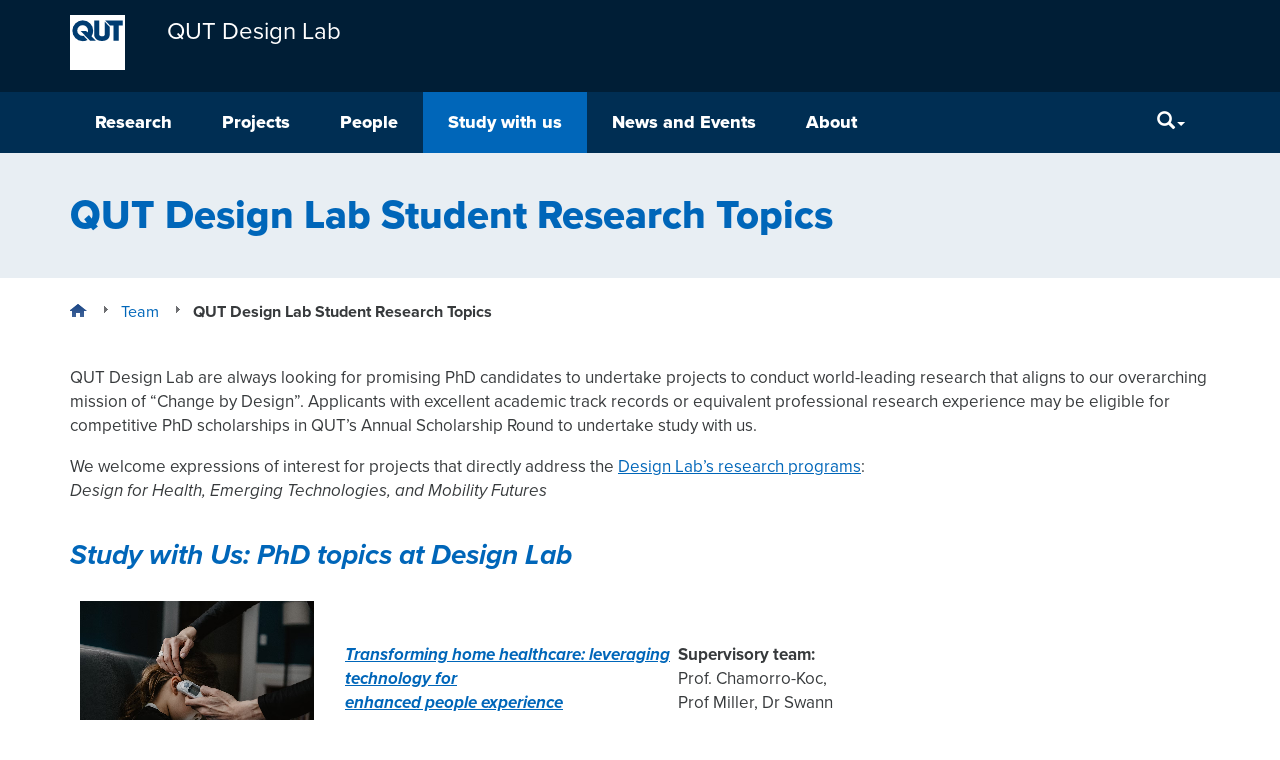

--- FILE ---
content_type: text/html; charset=UTF-8
request_url: https://research.qut.edu.au/designlab/team/design-lab-scholarship-into/
body_size: 16296
content:
<!DOCTYPE html>
<html lang="en-AU">
<head>
<meta http-equiv="X-UA-Compatible" content="IE=edge">
<meta charset="UTF-8">
<meta name="viewport" content="width=device-width, initial-scale=1">
<meta name="format-detection" content="telephone=no">
<link rel="profile" href="http://gmpg.org/xfn/11">
<link rel="pingback" href="https://research.qut.edu.au/designlab/xmlrpc.php">
<meta name='robots' content='index, follow, max-image-preview:large, max-snippet:-1, max-video-preview:-1' />

	<title>QUT Design Lab Student Research Topics - QUT Design Lab</title>
	<link rel="canonical" href="https://research.qut.edu.au/designlab/team/design-lab-scholarship-into/" />
	<meta property="og:locale" content="en_US" />
	<meta property="og:type" content="article" />
	<meta property="og:title" content="QUT Design Lab Student Research Topics - QUT Design Lab" />
	<meta property="og:url" content="https://research.qut.edu.au/designlab/team/design-lab-scholarship-into/" />
	<meta property="og:site_name" content="QUT Design Lab" />
	<meta property="article:modified_time" content="2025-01-23T05:06:28+00:00" />
	<meta property="og:image" content="https://research.qut.edu.au/designlab/wp-content/uploads/sites/2/2023/06/Phd-transforming-home-health-care.png" />
	<meta name="twitter:card" content="summary_large_image" />
	<meta name="twitter:label1" content="Est. reading time" />
	<meta name="twitter:data1" content="3 minutes" />
	<script type="application/ld+json" class="yoast-schema-graph">{"@context":"https://schema.org","@graph":[{"@type":"WebPage","@id":"https://research.qut.edu.au/designlab/team/design-lab-scholarship-into/","url":"https://research.qut.edu.au/designlab/team/design-lab-scholarship-into/","name":"QUT Design Lab Student Research Topics - QUT Design Lab","isPartOf":{"@id":"https://research.qut.edu.au/designlab/#website"},"primaryImageOfPage":{"@id":"https://research.qut.edu.au/designlab/team/design-lab-scholarship-into/#primaryimage"},"image":{"@id":"https://research.qut.edu.au/designlab/team/design-lab-scholarship-into/#primaryimage"},"thumbnailUrl":"https://research.qut.edu.au/designlab/wp-content/uploads/sites/2/2023/06/Phd-transforming-home-health-care.png","datePublished":"2019-09-03T04:21:19+00:00","dateModified":"2025-01-23T05:06:28+00:00","breadcrumb":{"@id":"https://research.qut.edu.au/designlab/team/design-lab-scholarship-into/#breadcrumb"},"inLanguage":"en-AU","potentialAction":[{"@type":"ReadAction","target":["https://research.qut.edu.au/designlab/team/design-lab-scholarship-into/"]}]},{"@type":"ImageObject","inLanguage":"en-AU","@id":"https://research.qut.edu.au/designlab/team/design-lab-scholarship-into/#primaryimage","url":"https://research.qut.edu.au/designlab/wp-content/uploads/sites/2/2023/06/Phd-transforming-home-health-care.png","contentUrl":"https://research.qut.edu.au/designlab/wp-content/uploads/sites/2/2023/06/Phd-transforming-home-health-care.png","width":234,"height":156},{"@type":"BreadcrumbList","@id":"https://research.qut.edu.au/designlab/team/design-lab-scholarship-into/#breadcrumb","itemListElement":[{"@type":"ListItem","position":1,"name":"Home","item":"https://research.qut.edu.au/designlab/"},{"@type":"ListItem","position":2,"name":"Team","item":"https://research.qut.edu.au/designlab/team/"},{"@type":"ListItem","position":3,"name":"QUT Design Lab Student Research Topics"}]},{"@type":"WebSite","@id":"https://research.qut.edu.au/designlab/#website","url":"https://research.qut.edu.au/designlab/","name":"QUT Design Lab","description":"Change by design","potentialAction":[{"@type":"SearchAction","target":{"@type":"EntryPoint","urlTemplate":"https://research.qut.edu.au/designlab/?s={search_term_string}"},"query-input":{"@type":"PropertyValueSpecification","valueRequired":true,"valueName":"search_term_string"}}],"inLanguage":"en-AU"}]}</script>


<link rel='dns-prefetch' href='//cdn.plu.mx' />
<link rel="alternate" type="application/rss+xml" title="QUT Design Lab &raquo; Feed" href="https://research.qut.edu.au/designlab/feed/" />
<link rel="alternate" type="application/rss+xml" title="QUT Design Lab &raquo; Comments Feed" href="https://research.qut.edu.au/designlab/comments/feed/" />
<style id='wp-img-auto-sizes-contain-inline-css' type='text/css'>
img:is([sizes=auto i],[sizes^="auto," i]){contain-intrinsic-size:3000px 1500px}
/*# sourceURL=wp-img-auto-sizes-contain-inline-css */
</style>
<style id='wp-emoji-styles-inline-css' type='text/css'>

	img.wp-smiley, img.emoji {
		display: inline !important;
		border: none !important;
		box-shadow: none !important;
		height: 1em !important;
		width: 1em !important;
		margin: 0 0.07em !important;
		vertical-align: -0.1em !important;
		background: none !important;
		padding: 0 !important;
	}
/*# sourceURL=wp-emoji-styles-inline-css */
</style>
<link rel='stylesheet' id='wp-block-library-css' href='https://research.qut.edu.au/designlab/wp-includes/css/dist/block-library/style.min.css?ver=6.9' type='text/css' media='all' />
<style id='global-styles-inline-css' type='text/css'>
:root{--wp--preset--aspect-ratio--square: 1;--wp--preset--aspect-ratio--4-3: 4/3;--wp--preset--aspect-ratio--3-4: 3/4;--wp--preset--aspect-ratio--3-2: 3/2;--wp--preset--aspect-ratio--2-3: 2/3;--wp--preset--aspect-ratio--16-9: 16/9;--wp--preset--aspect-ratio--9-16: 9/16;--wp--preset--color--black: #000000;--wp--preset--color--cyan-bluish-gray: #abb8c3;--wp--preset--color--white: #ffffff;--wp--preset--color--pale-pink: #f78da7;--wp--preset--color--vivid-red: #cf2e2e;--wp--preset--color--luminous-vivid-orange: #ff6900;--wp--preset--color--luminous-vivid-amber: #fcb900;--wp--preset--color--light-green-cyan: #7bdcb5;--wp--preset--color--vivid-green-cyan: #00d084;--wp--preset--color--pale-cyan-blue: #8ed1fc;--wp--preset--color--vivid-cyan-blue: #0693e3;--wp--preset--color--vivid-purple: #9b51e0;--wp--preset--gradient--vivid-cyan-blue-to-vivid-purple: linear-gradient(135deg,rgb(6,147,227) 0%,rgb(155,81,224) 100%);--wp--preset--gradient--light-green-cyan-to-vivid-green-cyan: linear-gradient(135deg,rgb(122,220,180) 0%,rgb(0,208,130) 100%);--wp--preset--gradient--luminous-vivid-amber-to-luminous-vivid-orange: linear-gradient(135deg,rgb(252,185,0) 0%,rgb(255,105,0) 100%);--wp--preset--gradient--luminous-vivid-orange-to-vivid-red: linear-gradient(135deg,rgb(255,105,0) 0%,rgb(207,46,46) 100%);--wp--preset--gradient--very-light-gray-to-cyan-bluish-gray: linear-gradient(135deg,rgb(238,238,238) 0%,rgb(169,184,195) 100%);--wp--preset--gradient--cool-to-warm-spectrum: linear-gradient(135deg,rgb(74,234,220) 0%,rgb(151,120,209) 20%,rgb(207,42,186) 40%,rgb(238,44,130) 60%,rgb(251,105,98) 80%,rgb(254,248,76) 100%);--wp--preset--gradient--blush-light-purple: linear-gradient(135deg,rgb(255,206,236) 0%,rgb(152,150,240) 100%);--wp--preset--gradient--blush-bordeaux: linear-gradient(135deg,rgb(254,205,165) 0%,rgb(254,45,45) 50%,rgb(107,0,62) 100%);--wp--preset--gradient--luminous-dusk: linear-gradient(135deg,rgb(255,203,112) 0%,rgb(199,81,192) 50%,rgb(65,88,208) 100%);--wp--preset--gradient--pale-ocean: linear-gradient(135deg,rgb(255,245,203) 0%,rgb(182,227,212) 50%,rgb(51,167,181) 100%);--wp--preset--gradient--electric-grass: linear-gradient(135deg,rgb(202,248,128) 0%,rgb(113,206,126) 100%);--wp--preset--gradient--midnight: linear-gradient(135deg,rgb(2,3,129) 0%,rgb(40,116,252) 100%);--wp--preset--font-size--small: 13px;--wp--preset--font-size--medium: 20px;--wp--preset--font-size--large: 36px;--wp--preset--font-size--x-large: 42px;--wp--preset--spacing--20: 0.44rem;--wp--preset--spacing--30: 0.67rem;--wp--preset--spacing--40: 1rem;--wp--preset--spacing--50: 1.5rem;--wp--preset--spacing--60: 2.25rem;--wp--preset--spacing--70: 3.38rem;--wp--preset--spacing--80: 5.06rem;--wp--preset--shadow--natural: 6px 6px 9px rgba(0, 0, 0, 0.2);--wp--preset--shadow--deep: 12px 12px 50px rgba(0, 0, 0, 0.4);--wp--preset--shadow--sharp: 6px 6px 0px rgba(0, 0, 0, 0.2);--wp--preset--shadow--outlined: 6px 6px 0px -3px rgb(255, 255, 255), 6px 6px rgb(0, 0, 0);--wp--preset--shadow--crisp: 6px 6px 0px rgb(0, 0, 0);}:where(.is-layout-flex){gap: 0.5em;}:where(.is-layout-grid){gap: 0.5em;}body .is-layout-flex{display: flex;}.is-layout-flex{flex-wrap: wrap;align-items: center;}.is-layout-flex > :is(*, div){margin: 0;}body .is-layout-grid{display: grid;}.is-layout-grid > :is(*, div){margin: 0;}:where(.wp-block-columns.is-layout-flex){gap: 2em;}:where(.wp-block-columns.is-layout-grid){gap: 2em;}:where(.wp-block-post-template.is-layout-flex){gap: 1.25em;}:where(.wp-block-post-template.is-layout-grid){gap: 1.25em;}.has-black-color{color: var(--wp--preset--color--black) !important;}.has-cyan-bluish-gray-color{color: var(--wp--preset--color--cyan-bluish-gray) !important;}.has-white-color{color: var(--wp--preset--color--white) !important;}.has-pale-pink-color{color: var(--wp--preset--color--pale-pink) !important;}.has-vivid-red-color{color: var(--wp--preset--color--vivid-red) !important;}.has-luminous-vivid-orange-color{color: var(--wp--preset--color--luminous-vivid-orange) !important;}.has-luminous-vivid-amber-color{color: var(--wp--preset--color--luminous-vivid-amber) !important;}.has-light-green-cyan-color{color: var(--wp--preset--color--light-green-cyan) !important;}.has-vivid-green-cyan-color{color: var(--wp--preset--color--vivid-green-cyan) !important;}.has-pale-cyan-blue-color{color: var(--wp--preset--color--pale-cyan-blue) !important;}.has-vivid-cyan-blue-color{color: var(--wp--preset--color--vivid-cyan-blue) !important;}.has-vivid-purple-color{color: var(--wp--preset--color--vivid-purple) !important;}.has-black-background-color{background-color: var(--wp--preset--color--black) !important;}.has-cyan-bluish-gray-background-color{background-color: var(--wp--preset--color--cyan-bluish-gray) !important;}.has-white-background-color{background-color: var(--wp--preset--color--white) !important;}.has-pale-pink-background-color{background-color: var(--wp--preset--color--pale-pink) !important;}.has-vivid-red-background-color{background-color: var(--wp--preset--color--vivid-red) !important;}.has-luminous-vivid-orange-background-color{background-color: var(--wp--preset--color--luminous-vivid-orange) !important;}.has-luminous-vivid-amber-background-color{background-color: var(--wp--preset--color--luminous-vivid-amber) !important;}.has-light-green-cyan-background-color{background-color: var(--wp--preset--color--light-green-cyan) !important;}.has-vivid-green-cyan-background-color{background-color: var(--wp--preset--color--vivid-green-cyan) !important;}.has-pale-cyan-blue-background-color{background-color: var(--wp--preset--color--pale-cyan-blue) !important;}.has-vivid-cyan-blue-background-color{background-color: var(--wp--preset--color--vivid-cyan-blue) !important;}.has-vivid-purple-background-color{background-color: var(--wp--preset--color--vivid-purple) !important;}.has-black-border-color{border-color: var(--wp--preset--color--black) !important;}.has-cyan-bluish-gray-border-color{border-color: var(--wp--preset--color--cyan-bluish-gray) !important;}.has-white-border-color{border-color: var(--wp--preset--color--white) !important;}.has-pale-pink-border-color{border-color: var(--wp--preset--color--pale-pink) !important;}.has-vivid-red-border-color{border-color: var(--wp--preset--color--vivid-red) !important;}.has-luminous-vivid-orange-border-color{border-color: var(--wp--preset--color--luminous-vivid-orange) !important;}.has-luminous-vivid-amber-border-color{border-color: var(--wp--preset--color--luminous-vivid-amber) !important;}.has-light-green-cyan-border-color{border-color: var(--wp--preset--color--light-green-cyan) !important;}.has-vivid-green-cyan-border-color{border-color: var(--wp--preset--color--vivid-green-cyan) !important;}.has-pale-cyan-blue-border-color{border-color: var(--wp--preset--color--pale-cyan-blue) !important;}.has-vivid-cyan-blue-border-color{border-color: var(--wp--preset--color--vivid-cyan-blue) !important;}.has-vivid-purple-border-color{border-color: var(--wp--preset--color--vivid-purple) !important;}.has-vivid-cyan-blue-to-vivid-purple-gradient-background{background: var(--wp--preset--gradient--vivid-cyan-blue-to-vivid-purple) !important;}.has-light-green-cyan-to-vivid-green-cyan-gradient-background{background: var(--wp--preset--gradient--light-green-cyan-to-vivid-green-cyan) !important;}.has-luminous-vivid-amber-to-luminous-vivid-orange-gradient-background{background: var(--wp--preset--gradient--luminous-vivid-amber-to-luminous-vivid-orange) !important;}.has-luminous-vivid-orange-to-vivid-red-gradient-background{background: var(--wp--preset--gradient--luminous-vivid-orange-to-vivid-red) !important;}.has-very-light-gray-to-cyan-bluish-gray-gradient-background{background: var(--wp--preset--gradient--very-light-gray-to-cyan-bluish-gray) !important;}.has-cool-to-warm-spectrum-gradient-background{background: var(--wp--preset--gradient--cool-to-warm-spectrum) !important;}.has-blush-light-purple-gradient-background{background: var(--wp--preset--gradient--blush-light-purple) !important;}.has-blush-bordeaux-gradient-background{background: var(--wp--preset--gradient--blush-bordeaux) !important;}.has-luminous-dusk-gradient-background{background: var(--wp--preset--gradient--luminous-dusk) !important;}.has-pale-ocean-gradient-background{background: var(--wp--preset--gradient--pale-ocean) !important;}.has-electric-grass-gradient-background{background: var(--wp--preset--gradient--electric-grass) !important;}.has-midnight-gradient-background{background: var(--wp--preset--gradient--midnight) !important;}.has-small-font-size{font-size: var(--wp--preset--font-size--small) !important;}.has-medium-font-size{font-size: var(--wp--preset--font-size--medium) !important;}.has-large-font-size{font-size: var(--wp--preset--font-size--large) !important;}.has-x-large-font-size{font-size: var(--wp--preset--font-size--x-large) !important;}
/*# sourceURL=global-styles-inline-css */
</style>

<style id='classic-theme-styles-inline-css' type='text/css'>
/*! This file is auto-generated */
.wp-block-button__link{color:#fff;background-color:#32373c;border-radius:9999px;box-shadow:none;text-decoration:none;padding:calc(.667em + 2px) calc(1.333em + 2px);font-size:1.125em}.wp-block-file__button{background:#32373c;color:#fff;text-decoration:none}
/*# sourceURL=/wp-includes/css/classic-themes.min.css */
</style>
<link rel='stylesheet' id='contact-form-7-bootstrap-style-css' href='https://research.qut.edu.au/designlab/wp-content/plugins/bootstrap-for-contact-form-7/assets/dist/css/style.min.css?ver=6.9' type='text/css' media='all' />
<link rel='stylesheet' id='qut-rwp-video-min-css-css' href='https://research.qut.edu.au/designlab/wp-content/themes/qut-theme3/plugins/qut-video/css/rwp-video-min.css?ver=6.9' type='text/css' media='all' />
<link rel='stylesheet' id='qut-theme-3-css' href='https://research.qut.edu.au/designlab/wp-content/themes/qut-theme3/css/theme.min.css?ver=.613' type='text/css' media='all' />
<link rel='stylesheet' id='qut-theme-3-print-css' href='https://research.qut.edu.au/designlab/wp-content/themes/qut-theme3/css/print.min.css?ver=.613' type='text/css' media='print' />
<script type="text/javascript" src="https://research.qut.edu.au/designlab/wp-includes/js/jquery/jquery.min.js?ver=3.7.1" id="jquery-core-js"></script>
<script type="text/javascript" src="https://research.qut.edu.au/designlab/wp-includes/js/jquery/jquery-migrate.min.js?ver=3.4.1" id="jquery-migrate-js"></script>
<script type="text/javascript" src="https://research.qut.edu.au/designlab/wp-content/themes/qut-theme3/plugins/qut-video/js/rwp-video-min.js?ver=2.0" id="qut-rwp-video-min-js-js"></script>
<script type="text/javascript" src="https://research.qut.edu.au/designlab/wp-content/themes/qut-theme3/js/bootstrap.min.js?ver=.613" id="understrap-navigation-js"></script>
<script type="text/javascript" src="https://research.qut.edu.au/designlab/wp-content/themes/qut-theme3/js/ResizeSensor.min.js?ver=.613" id="css-element-queries_resize-sensor-js"></script>
<script type="text/javascript" src="https://research.qut.edu.au/designlab/wp-content/themes/qut-theme3/js/ElementQueries.min.js?ver=.613" id="css-element-queries-js"></script>
<script type="text/javascript" src="https://research.qut.edu.au/designlab/wp-content/themes/qut-theme3/js/track_element_dimensions.min.js?ver=.613" id="css-element-queries_tracker-js"></script>
<script type="text/javascript" src="https://research.qut.edu.au/designlab/wp-content/themes/qut-theme3/js/bootstrap-accordion.min.js?ver=.613" id="bootstrap-accordion-js"></script>
<link rel="EditURI" type="application/rsd+xml" title="RSD" href="https://research.qut.edu.au/designlab/xmlrpc.php?rsd" />
<meta name="generator" content="WordPress 6.9" />
<link rel='shortlink' href='https://research.qut.edu.au/designlab/?p=4913' />
<!-- Start Fluid Video Embeds Style Tag -->
<style type="text/css">
/* Fluid Video Embeds */
.fve-video-wrapper {
    position: relative;
    overflow: hidden;
    height: 0;
    background-color: transparent;
    padding-bottom: 56.25%;
    margin: 0.5em 0;
}
.fve-video-wrapper iframe,
.fve-video-wrapper object,
.fve-video-wrapper embed {
    position: absolute;
    display: block;
    top: 0;
    left: 0;
    width: 100%;
    height: 100%;
}
.fve-video-wrapper a.hyperlink-image {
    position: relative;
    display: none;
}
.fve-video-wrapper a.hyperlink-image img {
    position: relative;
    z-index: 2;
    width: 100%;
}
.fve-video-wrapper a.hyperlink-image .fve-play-button {
    position: absolute;
    left: 35%;
    top: 35%;
    right: 35%;
    bottom: 35%;
    z-index: 3;
    background-color: rgba(40, 40, 40, 0.75);
    background-size: 100% 100%;
    border-radius: 10px;
}
.fve-video-wrapper a.hyperlink-image:hover .fve-play-button {
    background-color: rgba(0, 0, 0, 0.85);
}
</style>
<!-- End Fluid Video Embeds Style Tag -->
        <style>
        .getty.aligncenter {
            text-align: center;
        }
        .getty.alignleft {
            float: none;
            margin-right: 0;
        }
        .getty.alignleft > div {
            float: left;
            margin-right: 5px;
        }
        .getty.alignright {
            float: none;
            margin-left: 0;
        }
        .getty.alignright > div {
            float: right;
            margin-left: 5px;
        }
        </style>
        
            <style>
                .update-nag {
                    display: none;
                }
            </style>
        <style>
            #wpadminbar #wp-admin-bar-my-sites.hover > .ab-sub-wrapper {
                max-height: 545px;
                overflow-x: hidden;
                overflow-y: scroll;
                width: 600px;
            }
            #wpadminbar #wp-admin-bar-my-sites.hover > .ab-sub-wrapper .menupop.hover > .ab-item::before {
                transform: rotate(90deg);
            }
            #wpadminbar #wp-admin-bar-my-sites > .ab-sub-wrapper .menupop > .ab-sub-wrapper {
                box-shadow: none;
                display: block;
                margin: 0;
                position: initial;

                max-height: 0;
                opacity: 0;
                visibility: hidden;

                transition-property: all;
                transition-delay: 0.4s;
                transition-duration: 0.5s;
                transition-timing-function: cubic-bezier(0, 1, 0.5, 1);

            }
            #wpadminbar #wp-admin-bar-my-sites.hover > .ab-sub-wrapper .menupop.hover > .ab-sub-wrapper {
                max-height: 500px;
                opacity: 1;
                visibility: visible;

                transition-property: all;
                transition-delay: 0.4s;
                transition-duration: 1.5s;
                transition-timing-function: cubic-bezier(0, 1, 0.5, 1);
            }
        </style>		<style type="text/css">
			div.wpcf7 .ajax-loader {
				background-image: url('https://research.qut.edu.au/designlab/wp-content/plugins/contact-form-7/images/ajax-loader.gif');
			}
		</style>
		<meta name='title' content='QUT Design Lab Student Research Topics &ndash; QUT Design Lab' />
<meta name='description' content='QUT Design Lab are always looking for promising PhD candidates to undertake projects to conduct world-leading research that aligns to our overarching mission...' />
<meta name='author' content='QUT Design Lab' />
<meta name='keywords' content='QUT Design Lab Student Research Topics, Study with Us: PhD topics at Design Lab, How to apply, Scholarships, QUT Application Guide, Questions' />
<meta name='DC.Title' content='QUT Design Lab Student Research Topics &ndash; QUT Design Lab' />
<meta name='DC.Creator.corporateName' content='Faculty of Creative Industries, Education and Social Justice' />
<meta name='DC.Relation.isPartOf' content='corporate' />
<meta name='DC.Type' content='page' />
<meta name='DC.Type.documentType' content='infomation' />
<meta name='DC.Date.modified' content='2025-01-23' />
<meta name='DC.Date.created' content='2019-09-03' />
<meta name='DC.Date.valid' content='2019-09-03' />
<meta name='DC.Publisher' content='Queensland University of Technology' />
<meta name='DC.Identifier' content='https://research.qut.edu.au/designlab/team/design-lab-scholarship-into/' />
<meta name='DC.Subject' content='Research' />
<meta property='og:title' content='QUT Design Lab Student Research Topics &ndash; QUT Design Lab' />
<meta property='og:description' content='QUT Design Lab are always looking for promising PhD candidates to undertake projects to conduct world-leading research that aligns to our overarching mission...' />
<meta property='og:type' content='page' />
<meta property='og:url' content='https://research.qut.edu.au/designlab/team/design-lab-scholarship-into/' />
<meta property='og:site_name' content='QUT Design Lab' />
<meta property='og:image' content='https://research.qut.edu.au/designlab/wp-content/themes/qut-theme3/img/qut-logo-large.jpg' />

<link rel="shortcut icon" type="image/x-icon" href="https://research.qut.edu.au/designlab/wp-content/themes/qut-theme3/favicon.ico" />
<style>#wpadminbar #wp-admin-bar-site-name>.ab-item:before { content: none !important;}li#wp-admin-bar-site-name a { background: url( "https://research.qut.edu.au/designlab/wp-content/themes/qut-theme3/favicon.ico" ) left center/20px no-repeat !important; padding-left: 21px !important; background-size: 20px !important; } li#wp-admin-bar-site-name { margin-left: 5px !important; } li#wp-admin-bar-site-name {} #wp-admin-bar-site-name div a { background: none !important; }
</style><link rel="icon" href="https://research.qut.edu.au/designlab/wp-content/uploads/sites/2/2020/12/cropped-QUT-designlab_v1-150x150.png" sizes="32x32" />
<link rel="icon" href="https://research.qut.edu.au/designlab/wp-content/uploads/sites/2/2020/12/cropped-QUT-designlab_v1-220x220.png" sizes="192x192" />
<link rel="apple-touch-icon" href="https://research.qut.edu.au/designlab/wp-content/uploads/sites/2/2020/12/cropped-QUT-designlab_v1-220x220.png" />
<meta name="msapplication-TileImage" content="https://research.qut.edu.au/designlab/wp-content/uploads/sites/2/2020/12/cropped-QUT-designlab_v1-300x300.png" />
		<style type="text/css" id="wp-custom-css">
			.margin-left-zero {
	margin-left: 0 !important;
}

.margin-right-zero {
	margin-right: 0 !important;
}

.margin-bottom-zero {
	margin-bottom: 0 !important;
}

.margin-top-zero {
	margin-top: 0 !important;
}

.padding-right-50 {
  padding-right: 50px !important;
}

.padding-left-50 {
  padding-left: 50px !important;
}

.padding-top-50 {
  padding-top: 50px !important;
}

.padding-bottom-50 {
  padding-bottom: 50px !important;
}

.padding-right-40 {
  padding-right: 40px !important;
}

.padding-left-40 {
  padding-left: 40px !important;
}

.padding-top-40 {
  padding-top: 40px !important;
}

.padding-bottom-40 {
  padding-bottom: 40px !important;
}

.padding-right-30 {
  padding-right: 30px !important;
}

.padding-left-30 {
  padding-left: 30px !important;
}

.padding-top-30 {
  padding-top: 30px !important;
}

.padding-bottom-30 {
  padding-bottom: 30px !important;
}

.padding-right-20 {
  padding-right: 20px !important;
}

.padding-left-20 {
  padding-left: 20px !important;
}

.padding-top-20 {
  padding-top: 20px !important;
}

.padding-bottom-20 {
  padding-bottom: 20px !important;
}

.padding-right-10 {
  padding-right: 10px !important;
}

.padding-left-10 {
  padding-left: 10px !important;
}

.padding-top-10 {
  padding-top: 10px !important;
}

.padding-bottom-10 {
  padding-bottom: 10px !important;
}		</style>
		<link rel="shortcut icon" href="https://research.qut.edu.au/designlab/wp-content/themes/qut-theme3/favicon.ico">
</head>

<body class="wp-singular page-template page-template-page-templates page-template-fullwidthpage page-template-page-templatesfullwidthpage-php page page-id-4913 page-child parent-pageid-76 wp-theme-qut-theme3 group-blog" id="qut-theme3">

<div id="page" class="hfeed site">
	<!-- ******************* The Navbar Area ******************* -->
	<div class="wrapper-fluid wrapper-navbar navbar-top" id="wrapper-navbar">
		<a id="skip-link" href="#content" ><span>Skip to content</span></a>
		<nav class="site-navigation" itemscope="itemscope" itemtype="http://schema.org/SiteNavigationElement">
			<div class="header">
				<div class="navbar navbar-default">
					<div class="container navbar-header" style="display: flex">
                                                <a href="https://research.qut.edu.au/" class="logo pull-left logo-small"><img src="https://research.qut.edu.au/designlab/wp-content/themes/qut-theme3/img/qut-logo-white.svg" onerror="this.src='https://research.qut.edu.au/designlab/wp-content/themes/qut-theme3/img/qut-logo-white.png'; this.onerror=null;" alt="QUT"></a>
                        
                        
                        <a class=" navbar-brand navbar-brand-group-wrapper" href="https://research.qut.edu.au/designlab/" title="QUT Design Lab" rel="home">
                            <span class="navbar-brand-group">
                                                                    QUT Design Lab                                                            </span>
                        </a>
						<!-- .navbar-toggle is used as the toggle for collapsed navbar content -->
                        <div class="navButton-wrapper">
                            <button type="button" class="navbar-toggle" data-toggle="collapse" data-target=".navbar-responsive-collapse" aria-expanded="false">
                                <span class="sr-only">Menu</span>
                                <span class="icon-bar"></span>
                                <span class="icon-bar"></span>
                                <span class="icon-bar"></span>
                            </button>
                        </div>
						<!-- Your site title as branding in the menu -->
					</div>

                    <div class="navbar-menu-wrapper">
                        <div class="container">
                            <div class="collapse navbar-collapse navbar-responsive-collapse">
                                <!-- The WordPress Menu goes here -->
                                <ul id="main-menu" class="nav navbar-nav menu-content"><li id="menu-item-2764" class="menu-item menu-item-type-custom menu-item-object-custom menu-item-has-children menu-item-2764 dropdown"><a id="menu-link-2764"  href="/designlab/programs/" data-toggle="dropdown" class="dropdown-toggle disabled">Research</a><button id="expandBtn-2764" class="expandBtn" aria-expanded="false" aria-labelledby="menu-link-2764 expandBtn-2764">
									<svg viewBox="0 0 50 29.608" xmlns="http://www.w3.org/2000/svg">
										<polygon points="25.001 29.585 27.306 27.28 29.613 24.975 29.612 24.974 50 4.586 45.391 -0.023 25.003 20.365 4.614 -0.023 0 4.586 25 29.585 25.001 29.584" "=""></polygon>
									</svg>
									<span class="sr-only">menu</span>
							  </button>
<ul class="dropdown-menu">
	<li id="menu-item-2491" class="menu-item menu-item-type-post_type menu-item-object-page menu-item-2491"><a id="menu-link-2491"  href="https://research.qut.edu.au/designlab/programs/">Programs</a></li>
	<li id="menu-item-11453" class="menu-item menu-item-type-post_type menu-item-object-page menu-item-11453"><a id="menu-link-11453"  href="https://research.qut.edu.au/designlab/publications/">Publications</a></li>
</ul>
</li>
<li id="menu-item-11607" class="menu-item menu-item-type-post_type menu-item-object-page menu-item-has-children menu-item-11607 dropdown"><a id="menu-link-11607"  href="https://research.qut.edu.au/designlab/projects-2/" data-toggle="dropdown" class="dropdown-toggle disabled">Projects</a><button id="expandBtn-11607" class="expandBtn" aria-expanded="false" aria-labelledby="menu-link-11607 expandBtn-11607">
									<svg viewBox="0 0 50 29.608" xmlns="http://www.w3.org/2000/svg">
										<polygon points="25.001 29.585 27.306 27.28 29.613 24.975 29.612 24.974 50 4.586 45.391 -0.023 25.003 20.365 4.614 -0.023 0 4.586 25 29.585 25.001 29.584" "=""></polygon>
									</svg>
									<span class="sr-only">menu</span>
							  </button>
<ul class="dropdown-menu">
	<li id="menu-item-11294" class="menu-item menu-item-type-post_type menu-item-object-page menu-item-11294"><a id="menu-link-11294"  href="https://research.qut.edu.au/designlab/current-projects/">Current Projects</a></li>
	<li id="menu-item-11287" class="menu-item menu-item-type-post_type menu-item-object-page menu-item-11287"><a id="menu-link-11287"  href="https://research.qut.edu.au/designlab/past-projects/">Past Projects</a></li>
	<li id="menu-item-11597" class="menu-item menu-item-type-post_type menu-item-object-page menu-item-11597"><a id="menu-link-11597"  href="https://research.qut.edu.au/designlab/hdr-projects/">HDR Projects</a></li>
</ul>
</li>
<li id="menu-item-80" class="menu-item menu-item-type-post_type menu-item-object-page current-page-ancestor current-page-parent menu-item-has-children menu-item-80 dropdown"><a id="menu-link-80"  href="https://research.qut.edu.au/designlab/team/" data-toggle="dropdown" class="dropdown-toggle disabled">People</a><button id="expandBtn-80" class="expandBtn" aria-expanded="false" aria-labelledby="menu-link-80 expandBtn-80">
									<svg viewBox="0 0 50 29.608" xmlns="http://www.w3.org/2000/svg">
										<polygon points="25.001 29.585 27.306 27.28 29.613 24.975 29.612 24.974 50 4.586 45.391 -0.023 25.003 20.365 4.614 -0.023 0 4.586 25 29.585 25.001 29.584" "=""></polygon>
									</svg>
									<span class="sr-only">menu</span>
							  </button>
<ul class="dropdown-menu">
	<li id="menu-item-13830" class="menu-item menu-item-type-post_type menu-item-object-page current-page-ancestor current-page-parent menu-item-13830"><a id="menu-link-13830"  href="https://research.qut.edu.au/designlab/team/">Design Lab Members</a></li>
	<li id="menu-item-13974" class="menu-item menu-item-type-post_type menu-item-object-page menu-item-13974"><a id="menu-link-13974"  href="https://research.qut.edu.au/designlab/team/postdoctoral-research-fellows/">Postdoctoral Research Fellows</a></li>
	<li id="menu-item-13978" class="menu-item menu-item-type-post_type menu-item-object-page menu-item-13978"><a id="menu-link-13978"  href="https://research.qut.edu.au/designlab/team/research-students-and-alumni/">Research Students and Alumni</a></li>
	<li id="menu-item-13982" class="menu-item menu-item-type-post_type menu-item-object-page menu-item-13982"><a id="menu-link-13982"  href="https://research.qut.edu.au/designlab/team/visiting-researchers/">Visiting Researchers</a></li>
</ul>
</li>
<li id="menu-item-657" class="menu-item menu-item-type-post_type menu-item-object-page current-menu-ancestor current-menu-parent current_page_parent current_page_ancestor menu-item-has-children menu-item-657 dropdown"><a id="menu-link-657"  href="https://research.qut.edu.au/designlab/studywithus/" data-toggle="dropdown" class="dropdown-toggle disabled">Study with us</a><button id="expandBtn-657" class="expandBtn" aria-expanded="false" aria-labelledby="menu-link-657 expandBtn-657">
									<svg viewBox="0 0 50 29.608" xmlns="http://www.w3.org/2000/svg">
										<polygon points="25.001 29.585 27.306 27.28 29.613 24.975 29.612 24.974 50 4.586 45.391 -0.023 25.003 20.365 4.614 -0.023 0 4.586 25 29.585 25.001 29.584" "=""></polygon>
									</svg>
									<span class="sr-only">menu</span>
							  </button>
<ul class="dropdown-menu">
	<li id="menu-item-5118" class="menu-item menu-item-type-post_type menu-item-object-page current-menu-item page_item page-item-4913 current_page_item menu-item-5118 active"><a id="menu-link-5118"  href="https://research.qut.edu.au/designlab/team/design-lab-scholarship-into/">QUT Design Lab Student Research Topics</a></li>
	<li id="menu-item-3207" class="menu-item menu-item-type-post_type menu-item-object-page menu-item-3207"><a id="menu-link-3207"  href="https://research.qut.edu.au/designlab/studywithus/">Higher Degree Research Training</a></li>
</ul>
</li>
<li id="menu-item-7820" class="menu-item menu-item-type-post_type menu-item-object-page menu-item-has-children menu-item-7820 dropdown"><a id="menu-link-7820"  href="https://research.qut.edu.au/designlab/events/" data-toggle="dropdown" class="dropdown-toggle disabled">News and Events</a><button id="expandBtn-7820" class="expandBtn" aria-expanded="false" aria-labelledby="menu-link-7820 expandBtn-7820">
									<svg viewBox="0 0 50 29.608" xmlns="http://www.w3.org/2000/svg">
										<polygon points="25.001 29.585 27.306 27.28 29.613 24.975 29.612 24.974 50 4.586 45.391 -0.023 25.003 20.365 4.614 -0.023 0 4.586 25 29.585 25.001 29.584" "=""></polygon>
									</svg>
									<span class="sr-only">menu</span>
							  </button>
<ul class="dropdown-menu">
	<li id="menu-item-7821" class="menu-item menu-item-type-post_type menu-item-object-page menu-item-7821"><a id="menu-link-7821"  href="https://research.qut.edu.au/designlab/news/">News</a></li>
	<li id="menu-item-7131" class="menu-item menu-item-type-post_type menu-item-object-page menu-item-7131"><a id="menu-link-7131"  href="https://research.qut.edu.au/designlab/events/">Events</a></li>
</ul>
</li>
<li id="menu-item-2791" class="menu-item menu-item-type-custom menu-item-object-custom menu-item-has-children menu-item-2791 dropdown"><a id="menu-link-2791"  href="/designlab/about/" data-toggle="dropdown" class="dropdown-toggle disabled">About</a><button id="expandBtn-2791" class="expandBtn" aria-expanded="false" aria-labelledby="menu-link-2791 expandBtn-2791">
									<svg viewBox="0 0 50 29.608" xmlns="http://www.w3.org/2000/svg">
										<polygon points="25.001 29.585 27.306 27.28 29.613 24.975 29.612 24.974 50 4.586 45.391 -0.023 25.003 20.365 4.614 -0.023 0 4.586 25 29.585 25.001 29.584" "=""></polygon>
									</svg>
									<span class="sr-only">menu</span>
							  </button>
<ul class="dropdown-menu">
	<li id="menu-item-7522" class="menu-item menu-item-type-post_type menu-item-object-page menu-item-7522"><a id="menu-link-7522"  href="https://research.qut.edu.au/designlab/about-qut-design-lab/">About QUT Design Lab</a></li>
	<li id="menu-item-7523" class="menu-item menu-item-type-post_type menu-item-object-page menu-item-7523"><a id="menu-link-7523"  href="https://research.qut.edu.au/designlab/about/competencies-and-services/">Competencies and Services</a></li>
	<li id="menu-item-2513" class="menu-item menu-item-type-post_type menu-item-object-page menu-item-2513"><a id="menu-link-2513"  href="https://research.qut.edu.au/designlab/about/visiting-researchers/">Visiting Researcher Applications</a></li>
	<li id="menu-item-658" class="menu-item menu-item-type-post_type menu-item-object-page menu-item-658"><a id="menu-link-658"  href="https://research.qut.edu.au/designlab/about/contact-us/">Contact Us</a></li>
</ul>
</li>
</ul>
                                                                    <ul class="nav navbar-nav search-nav">
                                        <li class="toggleable ">
                                            <a class="dropdown-toggle searchFocus" tabindex="0" data-toggle="dropdown" aria-label="Search" aria-expanded="false"><i class="glyphicon glyphicon-search" aria-hidden="true"></i><span class="caret"></span></a>
                                            <div class="dropdown-menu searchbar pull-right" id="searchbar">
                                                <div class="search-form-wrapper">
                                                                                                        <form id="searchform" class="search-form" method="get" action="https://research.qut.edu.au/designlab/">
                                                        <label for="s" class="sr-only">Search</label>
                                                        <div class="form-group">
                                                            <input type="text" class="form-control searchbox" id="s" name="s" placeholder="Search" />
                                                            <button id="search-button" type="submit" class="btn btn-primary btn-blue">Search</button>
                                                        </div>
                                                    </form>
                                                </div>
                                            </div>
                                        </li>
                                    </ul>
                                
                            </div>
                        </div>
                    </div>
				</div>
			</div>
            <!-- .navbar -->
		</nav>
	</div>
</div>
<div class="wrapper" id="page-wrapper">

  <div class="page-head container-fluid">
    <div class="container">
      <h1>QUT Design Lab Student Research Topics</h1>
    </div>
  </div>

    <div  id="content" class="container">
      <div class="breadcrumbs"><ul itemscope itemtype="http://schema.org/BreadcrumbList"><li itemprop="itemListElement" itemscope itemtype="http://schema.org/ListItem" class="home"><a href="https://research.qut.edu.au/designlab/" itemprop="url"><span itemprop="name"><span class="sr-only">Home</span></span></a></li>  <li itemprop="itemListElement" itemscope itemtype="http://schema.org/ListItem"><a href="https://research.qut.edu.au/designlab/team/" itemprop="url"><span itemprop="name">Team</span></a></li>  <li class="current">QUT Design Lab Student Research Topics</li></ul></div><!-- .breadcrumbs -->
<div class="content row">
	   <div id="primary" class="col-md-12 content-area">

            <main id="main" class="site-main">

                
                    
<article id="post-4913" class="content-page-item post-4913 page type-page status-publish hentry">

	<div class="entry-content">
        
        <p>QUT Design Lab are always looking for promising PhD candidates to undertake projects to conduct world-leading research that aligns to our overarching mission of “Change by Design”. Applicants with excellent academic track records or equivalent professional research experience may be eligible for competitive PhD scholarships in QUT’s Annual Scholarship Round to undertake study with us.</p>
<p>We welcome expressions of interest for projects that directly address the <a href="https://research.qut.edu.au/designlab/programs/">Design Lab’s research programs</a>: <em><br />
Design for Health, Emerging Technologies, and Mobility Futures</em></p>
<h2><strong><em>Study with Us: PhD topics at Design Lab</em></strong></h2>
<table style="height: 487px; width: 878px;">
<tbody>
<tr style="height: 90px;">
<td style="width: 265px; height: 90px;"><img decoding="async" class="img-responsive size-full wp-image-12632 img-responsive alignleft" src="https://research.qut.edu.au/designlab/wp-content/uploads/sites/2/2023/06/Phd-transforming-home-health-care.png" alt="" width="234" height="156" /></td>
<td style="width: 321.521px; height: 90px;"><a href="https://www.qut.edu.au/research/study-with-us/student-topics/topics/transforming-home-healthcare-leveraging-technology-for-enhanced-people-experience"><strong><em>Transforming home healthcare: leveraging technology for<br />
enhanced people experience</em></strong></a></td>
<td style="width: 260.479px; height: 90px;"><span style="font-size: inherit;"><strong>Supervisory team:</strong><br />
Prof. Chamorro-Koc,<br />
Prof Miller, Dr Swann</span></td>
</tr>
<tr style="height: 116px;">
<td style="width: 265px; height: 116px;"><img decoding="async" class="img-responsive wp-image-12633 img-responsive alignleft" src="https://research.qut.edu.au/designlab/wp-content/uploads/sites/2/2023/06/Elevating-Performance-300x200.png" alt="" width="236" height="157" srcset="https://research.qut.edu.au/designlab/wp-content/uploads/sites/2/2023/06/Elevating-Performance-300x200.png 300w, https://research.qut.edu.au/designlab/wp-content/uploads/sites/2/2023/06/Elevating-Performance.png 351w" sizes="(max-width: 236px) 100vw, 236px" /></td>
<td style="width: 321.521px; height: 116px;"><a href="https://www.qut.edu.au/research/study-with-us/student-topics/topics/elevating-performance-innovative-design-strategies-for-body-worn-diagnostic-or-biosensing-devices"><em><strong>Elevating Performance: Innovative Design Strategies<br />
for Body-Worn  (diagnostic/biosensing)<br />
Devices</strong></em></a></td>
<td style="width: 260.479px; height: 116px;"><span style="font-size: inherit;"><strong>Supervisory team:</strong><br />
Prof Chamorro-Koc,<br />
A/Prof Pandey</span></td>
</tr>
<tr style="height: 29.375px;">
<td style="width: 265px; height: 29.375px;"><img decoding="async" class="img-responsive wp-image-12634 img-responsive alignleft" src="https://research.qut.edu.au/designlab/wp-content/uploads/sites/2/2023/06/Supporting-second-hand-clothing-300x196.png" alt="" width="236" height="154" srcset="https://research.qut.edu.au/designlab/wp-content/uploads/sites/2/2023/06/Supporting-second-hand-clothing-300x196.png 300w, https://research.qut.edu.au/designlab/wp-content/uploads/sites/2/2023/06/Supporting-second-hand-clothing.png 409w" sizes="(max-width: 236px) 100vw, 236px" /></td>
<td style="width: 321.521px; height: 29.375px;"><a href="https://www.qut.edu.au/research/study-with-us/student-topics/topics/supporting-second-hand-clothing-purchases"><em><strong>Supporting second hand<br />
clothing purchases</strong></em></a></td>
<td style="width: 260.479px; height: 29.375px;"><strong>Supervisory team:</strong><br />
Dr Taylor, Prof White</td>
</tr>
<tr style="height: 27px;">
<td style="width: 265px; height: 27px;"><img loading="lazy" decoding="async" class="img-responsive wp-image-12635 img-responsive alignleft" src="https://research.qut.edu.au/designlab/wp-content/uploads/sites/2/2023/06/Exploring-the-value-and-potentia.png" alt="" width="237" height="164" /></td>
<td style="width: 321.521px; height: 27px;">&nbsp;</p>
<p><a href="https://www.qut.edu.au/research/study-with-us/student-topics/topics/exploring-the-value-and-potential-of-hyperlocal-gift-economies"><em><strong>Exploring the value and potential<br />
of hyperlocal gift economies</strong></em></a></td>
<td style="width: 260.479px; height: 27px;"><strong>Supervisory team:</strong><br />
Dr Taylor, Prof White</td>
</tr>
<tr style="height: 27px;">
<td style="width: 265px; height: 27px;"><img loading="lazy" decoding="async" class="img-responsive wp-image-12636 img-responsive alignleft" src="https://research.qut.edu.au/designlab/wp-content/uploads/sites/2/2023/06/Designing-for-individuals.png" alt="" width="241" height="142" /></td>
<td style="width: 321.521px; height: 27px;"><a href="https://www.qut.edu.au/research/study-with-us/student-topics/topics/designing-for-individuals-leveraging-advanced-manufacturing-for-customised-products"><em><strong>Designing for individuals:<br />
Leveraging advanced<br />
anufacturing for<br />
customised products</strong></em></a></td>
<td style="width: 260.479px; height: 27px;"><strong>Supervisory team:</strong><br />
Dr Koch, Prof Hearn</td>
</tr>
<tr style="height: 27px;">
<td style="width: 265px; height: 27px;"><img loading="lazy" decoding="async" class="img-responsive wp-image-12637 img-responsive alignleft" src="https://research.qut.edu.au/designlab/wp-content/uploads/sites/2/2023/06/Reimagining-air-travel.png" alt="" width="240" height="159" /></td>
<td style="width: 321.521px; height: 27px;"><a href="https://www.qut.edu.au/research/study-with-us/student-topics/topics/reimagining-air-travel-passenger-experience"><em><strong>Reimagining Air Travel Passenger Experience</strong></em></a></td>
<td style="width: 260.479px; height: 27px;"><strong>Supervisory team:</strong><br />
Dr Swann</td>
</tr>
<tr style="height: 27px;">
<td style="width: 265px; height: 27px;"><img loading="lazy" decoding="async" class="img-responsive  wp-image-12638 img-responsive alignleft" src="https://research.qut.edu.au/designlab/wp-content/uploads/sites/2/2023/06/designing-microbility-300x200.png" alt="" width="239" height="159" srcset="https://research.qut.edu.au/designlab/wp-content/uploads/sites/2/2023/06/designing-microbility-300x200.png 300w, https://research.qut.edu.au/designlab/wp-content/uploads/sites/2/2023/06/designing-microbility.png 379w" sizes="auto, (max-width: 239px) 100vw, 239px" /></td>
<td style="width: 321.521px; height: 27px;"><a href="https://www.qut.edu.au/research/study-with-us/student-topics/topics/designing-micromobility-for-equitable-and-responsible-use"><em><strong>Designing Micromobility for<br />
Equitable and Responsible Use</strong></em></a></td>
<td style="width: 260.479px; height: 27px;"><strong>Supervisory team:</strong><br />
Dr Swann</td>
</tr>
<tr style="height: 27px;">
<td style="width: 265px; height: 27px;"><img loading="lazy" decoding="async" class="img-responsive wp-image-12639 img-responsive alignleft" src="https://research.qut.edu.au/designlab/wp-content/uploads/sites/2/2023/06/Road-map-to-local.png" alt="" width="241" height="138" /></td>
<td style="width: 321.521px; height: 27px;"><a href="https://www.qut.edu.au/research/study-with-us/student-topics/topics/road-map-to-local-circular-communities-strategies-barriers-enablers."><em><strong>Road map to local circular communities: strategies, barriers, enablers.</strong></em></a></td>
<td style="width: 260.479px; height: 27px;"><strong>Supervisory team:</strong><br />
A/Prof Ferrero-Regis</td>
</tr>
<tr style="height: 27px;">
<td style="width: 265px; height: 27px;"><img loading="lazy" decoding="async" class="img-responsive wp-image-12640 img-responsive alignleft" src="https://research.qut.edu.au/designlab/wp-content/uploads/sites/2/2023/06/Local-sustainable-300x254.jpg" alt="" width="241" height="204" srcset="https://research.qut.edu.au/designlab/wp-content/uploads/sites/2/2023/06/Local-sustainable-300x254.jpg 300w, https://research.qut.edu.au/designlab/wp-content/uploads/sites/2/2023/06/Local-sustainable.jpg 317w" sizes="auto, (max-width: 241px) 100vw, 241px" /></td>
<td style="width: 321.521px; height: 27px;"><a href="https://www.qut.edu.au/research/study-with-us/student-topics/topics/local-sustainable-procurement-to-support-a-circular-local-industry-in-fashion-and-textiles"><em><strong>Local sustainable procurement to support a circular local industry in fashion and textiles</strong></em></a></td>
<td style="width: 260.479px; height: 27px;"><strong>Supervisory team:</strong><br />
A/Prof Ferrero-Regis</td>
</tr>
<tr style="height: 27px;">
<td style="width: 265px; height: 27px;"><img loading="lazy" decoding="async" class="img-responsive wp-image-12641 img-responsive alignleft" src="https://research.qut.edu.au/designlab/wp-content/uploads/sites/2/2023/06/What-does-the-future-of-fashion-look-like.png" alt="" width="243" height="197" /></td>
<td style="width: 321.521px; height: 27px;"><a href="https://www.qut.edu.au/research/study-with-us/student-topics/topics/what-does-the-future-of-fashion-look-like"><em><strong>What does the future of fashion look like?</strong></em></a></td>
<td style="width: 260.479px; height: 27px;"><strong>Supervisory team:</strong><br />
Dr Lindgren,<br />
Kathleen Horton</td>
</tr>
<tr style="height: 27px;">
<td style="width: 265px; height: 27px;"><img loading="lazy" decoding="async" class="img-responsive  wp-image-12642 img-responsive alignleft" src="https://research.qut.edu.au/designlab/wp-content/uploads/sites/2/2023/06/the-failure-of-the-market-for-fashion.png" alt="" width="244" height="162" /></td>
<td style="width: 321.521px; height: 27px;"><a href="https://www.qut.edu.au/research/study-with-us/student-topics/topics/the-failure-of-the-market-for-fashion"><em><strong>The failure of the market for fashion</strong></em></a></td>
<td style="width: 260.479px; height: 27px;"><strong>Supervisory team:</strong><br />
Dr Lindgren,<br />
Kathleen Horton</td>
</tr>
<tr style="height: 27px;">
<td style="width: 265px; height: 27px;"><img loading="lazy" decoding="async" class="img-responsive  wp-image-12678 img-responsive alignleft" src="https://research.qut.edu.au/designlab/wp-content/uploads/sites/2/2023/07/Female-runner-for-FemTech-project-SMALL-002-300x176.jpg" alt="" width="248" height="145" srcset="https://research.qut.edu.au/designlab/wp-content/uploads/sites/2/2023/07/Female-runner-for-FemTech-project-SMALL-002-300x176.jpg 300w, https://research.qut.edu.au/designlab/wp-content/uploads/sites/2/2023/07/Female-runner-for-FemTech-project-SMALL-002.jpg 474w" sizes="auto, (max-width: 248px) 100vw, 248px" /></td>
<td style="width: 321.521px; height: 27px;"><a href="https://www.qut.edu.au/research/study-with-us/student-topics/topics/my-flow-menstrual-cycle-femtech-for-elite-athlete-performance-optimisation-through-wearable-technology"><em><strong>Menstrual cycle Femtech for elite athlete performance optimisation through wearable technology </strong></em></a></td>
<td style="width: 260.479px; height: 27px;"><strong>Supervisory team:</strong><br />
Prof Chamorro-Koc,<br />
Prof Gene Moyle, and Industry Supervisor Ms Mathilde Desselle</td>
</tr>
</tbody>
</table>
<p>&nbsp;</p>
<a href="https://research.qut.edu.au/designlab/qut-design-lab-specific-scholarships/" target="_blank"><button class="btn btn-primary x-large-font"> Link to QUT Design Lab specific Scholarships</button></a>
<h4></h4>
<h4>YouTube video: Tips, tricks, terminologies and advice on completing your PhD at QUT</h4>
<table style="height: 528px; width: 633px;">
<tbody>
<tr>
<td style="width: 623px;">
<div class="fve-video-wrapper fve-image-embed fve-thumbnail-image youtube" style="padding-bottom:75%;">
    <iframe loading="lazy" src="//www.youtube.com/embed/VNVhJSQT-to?wmode=transparent&#038;modestbranding=1&#038;autohide=1&#038;showinfo=0&#038;rel=0" width="100%" height="100%" frameborder="0" webkitAllowFullScreen mozallowfullscreen allowFullScreen></iframe>    </div>
<p>&nbsp;</td>
</tr>
</tbody>
</table>
<h2>How to apply</h2>
<p>As a higher degree research student, you will be specialising in your chosen field. Finding the right person to guide you along the way is important.<br />
Design Lab Director, Associate Professor Evonne Miller has created a guide on <a href="https://thesiswhisperer.com/2017/04/19/8195/" target="_blank" rel="noopener noreferrer">how to get a rock star supervisor</a>. You can identify prospective supervisors by <a href="https://research.qut.edu.au/designlab/team/">browsing our team overview</a>.</p>
<p>Prior to contacting your potential supervisor, we encourage you to take the following steps:</p>
<ol style="text-align: left;">
<li>Ensure you meet the <a href="https://www.qut.edu.au/research/study-with-us/hdr-eligibility" target="_blank" rel="noopener noreferrer">Entry Requirements</a></li>
<li>Identify a supervisor. All higher degree research candidates require a supervisor; before you submit your formal application, you need to actively search for potential supervisors in your chosen field.</li>
<li>Contact your prospective supervisor and send them:
<ul>
<li>a cover letter</li>
<li>an up to date curriculum vitae (CV), including recent IELTS or equivalent score for international applicants</li>
<li>your full academic transcript</li>
<li>a two page research proposal addressing research topic. Download this template to assist your application process: <a href="https://research.qut.edu.au/designlab/?attachment_id=4923" target="_blank" rel="noopener noreferrer">QUT Design Lab Research Proposal Template</a></li>
<li>a writing sample (e.g. copy of an article, essay, thesis you have written)</li>
</ul>
</li>
<li>Once you have an agreement with a supervisor commence your applications process:
<ul>
<li>After completing steps 1-3 you are ready to formally submit your application to be considered for admissions &#8211; rounds usually close around September of each year.</li>
</ul>
</li>
</ol>
<h2>Scholarships</h2>
<p>Keep up-to-date with available annual Scholarships here: <a href="https://www.qut.edu.au/research/annual-scholarship-round" target="_blank" rel="noopener noreferrer">QUT&#8217;s Annual Scholarship Round page</a> and the <a href="https://www.qut.edu.au/study/fees-and-scholarships/scholarships" target="_blank" rel="noopener noreferrer">QUT scholarship finder</a> for general scholarships.</p>
<h2>QUT Application Guide</h2>
<p>You can find out more information on how to apply in the <a href="https://www.qut.edu.au/research/study-with-us/how-to-apply?_ga=2.209125205.611698726.1596410385-643580190.1575255424">QUT Annual Research Scholarship Round Applicant Guide</a>.</p>
<h2>Questions</h2>
<p>Questions relating to admissions and scholarship applications should be directed to <a href="mailto:hdr@qut.edu.au">hdr@qut.edu.au</a> or by phone: (07) 3138 7200.</p>
<p>Questions relating to Design Lab research opportunities, or for support in finding the right supervisor please contact our Higher Degree Research Training Coordinator, <a href="https://www.qut.edu.au/about/our-people/academic-profiles/nick.kelly">Associate Professor Nick Kelly</a>.</p>
<p><img loading="lazy" decoding="async" class="img-responsive alignnone size-full wp-image-13613 img-responsive" src="https://research.qut.edu.au/designlab/wp-content/uploads/sites/2/2025/01/Nick_Kelly.jpg" alt="" width="299" height="297" srcset="https://research.qut.edu.au/designlab/wp-content/uploads/sites/2/2025/01/Nick_Kelly.jpg 299w, https://research.qut.edu.au/designlab/wp-content/uploads/sites/2/2025/01/Nick_Kelly-150x150.jpg 150w" sizes="auto, (max-width: 299px) 100vw, 299px" /></p>

    <h4><em><strong>Share content via social media</strong></em></h4>
    <ul class="rrssb-buttons clearfix">

        <li class="rrssb-facebook">
            <a href="https://www.facebook.com/sharer/sharer.php?u=https://research.qut.edu.au/designlab/team/design-lab-scholarship-into/" class="popup">
                <span class="rrssb-icon"><svg xmlns="http://www.w3.org/2000/svg" viewBox="0 0 29 29"><path d="M26.4 0H2.6C1.714 0 0 1.715 0 2.6v23.8c0 .884 1.715 2.6 2.6 2.6h12.393V17.988h-3.996v-3.98h3.997v-3.062c0-3.746 2.835-5.97 6.177-5.97 1.6 0 2.444.173 2.845.226v3.792H21.18c-1.817 0-2.156.9-2.156 2.168v2.847h5.045l-.66 3.978h-4.386V29H26.4c.884 0 2.6-1.716 2.6-2.6V2.6c0-.885-1.716-2.6-2.6-2.6z"/></svg></span>
                <span class="rrssb-text">facebook</span>
            </a>
        </li>
        <li class="rrssb-twitter">
            <a href="https://twitter.com/intent/tweet?text=https://research.qut.edu.au/designlab/team/design-lab-scholarship-into/" class="popup">
                <span class="rrssb-icon"><svg xmlns="http://www.w3.org/2000/svg" viewBox="0 0 28 28"><path d="M24.253 8.756C24.69 17.08 18.297 24.182 9.97 24.62a15.093 15.093 0 0 1-8.86-2.32c2.702.18 5.375-.648 7.507-2.32a5.417 5.417 0 0 1-4.49-3.64c.802.13 1.62.077 2.4-.154a5.416 5.416 0 0 1-4.412-5.11 5.43 5.43 0 0 0 2.168.387A5.416 5.416 0 0 1 2.89 4.498a15.09 15.09 0 0 0 10.913 5.573 5.185 5.185 0 0 1 3.434-6.48 5.18 5.18 0 0 1 5.546 1.682 9.076 9.076 0 0 0 3.33-1.317 5.038 5.038 0 0 1-2.4 2.942 9.068 9.068 0 0 0 3.02-.85 5.05 5.05 0 0 1-2.48 2.71z"/></svg></span>
                <span class="rrssb-text">twitter</span>
            </a>
        </li>
        <li class="rrssb-linkedin">
            <a href="http://www.linkedin.com/shareArticle?mini=true&url=https://research.qut.edu.au/designlab/team/design-lab-scholarship-into/&title=QUT Design Lab Student Research Topics&summary=&source=QUT Design Lab" class="popup">
                <span class="rrssb-icon"><svg xmlns="http://www.w3.org/2000/svg" width="28" height="28" viewbox="0 0 28 28"><path d="M25.424 15.887v8.447h-4.896v-7.882c0-1.98-.71-3.33-2.48-3.33-1.354 0-2.158.91-2.514 1.802-.13.315-.162.753-.162 1.194v8.216h-4.9s.067-13.35 0-14.73h4.9v2.087c-.01.017-.023.033-.033.05h.032v-.05c.65-1.002 1.812-2.435 4.414-2.435 3.222 0 5.638 2.106 5.638 6.632zM5.348 2.5c-1.676 0-2.772 1.093-2.772 2.54 0 1.42 1.066 2.538 2.717 2.546h.032c1.71 0 2.77-1.132 2.77-2.546C8.056 3.593 7.02 2.5 5.344 2.5h.005zm-2.48 21.834h4.896V9.604H2.867v14.73z"></path></svg></span>
                <span class="rrssb-text">linkedin</span>
            </a>
        </li>
        <li class="rrssb-email">
            <a href="mailto:?subject=QUT Design Lab Student Research Topics&amp;Body= https://research.qut.edu.au/designlab/team/design-lab-scholarship-into/">
                <span class="rrssb-icon"><svg xmlns="http://www.w3.org/2000/svg" width="24" height="24" viewbox="0 0 24 24"><path d="M21.386 2.614H2.614A2.345 2.345 0 0 0 .279 4.961l-.01 14.078a2.353 2.353 0 0 0 2.346 2.347h18.771a2.354 2.354 0 0 0 2.347-2.347V4.961a2.356 2.356 0 0 0-2.347-2.347zm0 4.694L12 13.174 2.614 7.308V4.961L12 10.827l9.386-5.866v2.347z"></path></svg></span>
                <span class="rrssb-text">email</span>
            </a>
        </li>

    </ul>

    
		
	</div><!-- .entry-content -->

	<footer class="entry-footer">

		
	</footer><!-- .entry-footer -->

</article><!-- #post-## -->

                    
                
            </main><!-- #main -->
          </div>
	    </div><!-- #primary -->

    </div><!-- Container end -->

</div><!-- Wrapper end -->


<div class="container-fluid" id="wrapper-footer">
	<footer id="colophon" class="site-footer row" role="contentinfo">
                <div class="container-break-out bg_colour_blue_midtone">
            <div class="container">
                <div class="row">
                    <div class="col-md-6 col-sm-12">
                        <p class="footer-disclaimer">
                            <small>This information has been contributed by
                                QUT Design Lab.<br/>
                            </small>
                            <small>
                                This site is protected by reCAPTCHA and the Google
                                <a href="https://policies.google.com/privacy">Privacy Policy</a> and
                                <a href="https://policies.google.com/terms">Terms of Service</a> apply.
                            </small>
                        </p>
                    </div>

                    <div class="col-md-6 col-sm-12">
                        <div class="media footer-links">
                                                            <ul id="social">
                                                                            <li>
                                            <a href="https://www.facebook.com/QUTdesign" class="fb-social" target="_blank"><i class="fa fa-facebook-square" title="Find us on Facebook" aria-hidden="true"></i></a>
                                        </li>
                                                                                                                <li>
                                            <a href="https://twitter.com/qutdesign" class="twitter-social" target="_blank"><i class="fa fa-twitter-square" title="Find us on Twitter" aria-hidden="true"></i></a>
                                        </li>
                                                                                                                <li>
                                            <a href="https://www.linkedin.com/company/qut-design-lab/" class="linkedin-social" target="_blank"><i class="fa fa-linkedin-square" title="Find us on LinkedIn" aria-hidden="true"></i></a>
                                        </li>
                                                                                                                <li>
                                            <a href="https://www.youtube.com/channel/UCb69cxyD7mW_Z1acx7v63wg?view_as=subscriber" class="youtube-social" target="_blank"><i class="fa fa-youtube-square" title="Find us on YouTube" aria-hidden="true"></i></a>
                                        </li>
                                                                                                                                            </ul>
                                                    </div>
                    </div>
                </div>
            </div>
        </div>

        <div class="container-break-out background-blue-dark margin-bottom">
            <div class="container">
                <div class="row">

                    <div class="col-md-6 col-sm-12">
                        <div class="media footer-links">
                            <div class="media-body">
                                <div class="menu-primary-menu-container">
                                    <ul id="footer-menu" class="footer-hoz-list">
                                        <li><a href="https://www.qut.edu.au/additional">Legal</a></li>
                                    </ul>
                                </div>
                            </div>
                        </div>
                    </div>

                    <div class="col-md-6 col-sm-12 col-xs-12 text-right">
                        <div class="media footer-links">
                            <div class="media-body">
                                <div class="menu-primary-menu-container">
                                    <ul id="footer-menu" class="footer-hoz-list">
                                        <li><a href="https://www.qut.edu.au/about/contact">Contact QUT</a></li>
                                    </ul>
                                </div>
                            </div>
                        </div>
                    </div>

                </div>
            </div>
        </div>


        <div class="container-break-out margin-bottom">
            <div class="container">
                <div class="row">
                    <div class="col-xs-12 col-md-4 col-lg-5">
                        <p class="footer-acknowledgement text-center text-lg-left">
                            <a href="https://www.qut.edu.au/about/social-responsibility/acknowledgement-of-traditional-owners">
                                QUT acknowledges the Traditional Owners of the lands where QUT now stands.
                            </a>
                        </p>
                    </div>
                    <div class="col-xs-12 col-md-8 col-lg-7">
                        <p class="visible-md visible-lg text-right footer-cricos-abn">
                            <abbr title="Tertiary Education Quality and Standards Agency">TEQSA</abbr> Provider ID: <a href="https://www.teqsa.gov.au/national-register/provider/queensland-university-technology" target="_blank">PRV12079</a> (Australian University)
                        </p>
                        <p class="visible-xs visible-sm text-center footer-cricos-abn">
                            <abbr title="Tertiary Education Quality and Standards Agency">TEQSA</abbr> Provider ID: <a href="https://www.teqsa.gov.au/national-register/provider/queensland-university-technology" target="_blank">PRV12079</a> (Australian University)
                        </p>
                        <p class="visible-md visible-lg text-right footer-cricos-abn">
                            <span class="spaced"><abbr title="Commonwealth Register of Institutions and Courses for Overseas Students">CRICOS</abbr> No. 00213J</span>
                            |
                            <span class="spaced"><abbr title="Australian Business Number">ABN</abbr> 83 791 724 622</span>
                                                    </p>
                        <p class="visible-xs visible-sm text-center footer-cricos-abn">
                            <span class="spaced"><abbr title="Commonwealth Register of Institutions and Courses for Overseas Students">CRICOS</abbr> No. 00213J</span>
                            |
                            <span class="spaced"><abbr title="Australian Business Number">ABN</abbr> 83 791 724 622</span>
                                                    </p>
                        <div class="footer-misc-content"></div>
                    </div>
                </div>
            </div>
        </div>

	  </footer><!-- #colophon -->
	</div><!-- #wrapper-footer end -->
<script type="speculationrules">
{"prefetch":[{"source":"document","where":{"and":[{"href_matches":"/designlab/*"},{"not":{"href_matches":["/designlab/wp-*.php","/designlab/wp-admin/*","/designlab/wp-content/uploads/sites/2/*","/designlab/wp-content/*","/designlab/wp-content/plugins/*","/designlab/wp-content/themes/qut-theme3/*","/designlab/*\\?(.+)"]}},{"not":{"selector_matches":"a[rel~=\"nofollow\"]"}},{"not":{"selector_matches":".no-prefetch, .no-prefetch a"}}]},"eagerness":"conservative"}]}
</script>
        <!-- Google tag (gtag.js) -->
        <script>
        window.dataLayer = window.dataLayer || [];
        function gtag(){dataLayer.push(arguments);}
        gtag('js', new Date());
        gtag('config', 'G-PBDK710KEY');
        </script>
        <script async src="https://www.googletagmanager.com/gtag/js?id=G-PBDK710KEY"></script>
                <!-- Splunk RUM -->
        <script src="https://cdn.signalfx.com/o11y-gdi-rum/v2.0.0/splunk-otel-web.js" integrity="sha384-e2igRFzjYOqVycVNCStQz8ca4wF5qXSPg6kf/wt3HmzrOyl5O4St/UX8VNjZT4j2" crossorigin="anonymous"></script>
        <script>
        (() => {
          let m = document.location.origin.match(/\/\/(?:([^-.]+)[-.])?research\.qut\.edu\.au/);
          let env;
          if (m) {
            env = m[1] ? m[1] : 'prod';
          } else {
            env = 'localdev';
          }
          SplunkRum.init({
            realm: 'au0',
            rumAccessToken: '-vvK_hJYh1hOxyYbUidrzA',
            applicationName: 'rwp',
            deploymentEnvironment: env,
            globalAttributes: {}
          });
        })();
        </script>

    <script type="text/javascript" id="puresrchjs-js-extra">
/* <![CDATA[ */
var projApiSettings = {"url":"https://research.qut.edu.au/wp-json/projects/v1/projects-api"};
//# sourceURL=puresrchjs-js-extra
/* ]]> */
</script>
<script type="text/javascript" src="https://research.qut.edu.au/designlab/wp-content/themes/qut-theme3/js/pure_srch.js?ver=5.0.0" id="puresrchjs-js"></script>
<script type="text/javascript" src="https://research.qut.edu.au/designlab/wp-includes/js/underscore.min.js?ver=1.13.7" id="underscore-js"></script>
<script type="text/javascript" src="https://research.qut.edu.au/designlab/wp-includes/js/backbone.min.js?ver=1.6.0" id="backbone-js"></script>
<script type="text/javascript" id="wp-api-request-js-extra">
/* <![CDATA[ */
var wpApiSettings = {"root":"https://research.qut.edu.au/designlab/wp-json/","nonce":"6aedd7c0fb","versionString":"wp/v2/"};
//# sourceURL=wp-api-request-js-extra
/* ]]> */
</script>
<script type="text/javascript" src="https://research.qut.edu.au/designlab/wp-includes/js/api-request.min.js?ver=6.9" id="wp-api-request-js"></script>
<script type="text/javascript" id="wp-api-js-extra">
/* <![CDATA[ */
var wpApiSettings = {"root":"https://research.qut.edu.au/designlab/wp-json/","nonce":"6aedd7c0fb"};
//# sourceURL=wp-api-js-extra
/* ]]> */
</script>
<script type="text/javascript" src="https://research.qut.edu.au/designlab/wp-includes/js/wp-api.min.js?ver=6.9" id="wp-api-js"></script>
<script type="text/javascript" src="https://research.qut.edu.au/designlab/wp-content/themes/qut-theme3/js/eprint_srch.js?ver=4.0.0" id="eprintsrchjs-js"></script>
<script type="text/javascript" src="https://research.qut.edu.au/designlab/wp-includes/js/dist/hooks.min.js?ver=dd5603f07f9220ed27f1" id="wp-hooks-js"></script>
<script type="text/javascript" src="https://research.qut.edu.au/designlab/wp-includes/js/dist/i18n.min.js?ver=c26c3dc7bed366793375" id="wp-i18n-js"></script>
<script type="text/javascript" id="wp-i18n-js-after">
/* <![CDATA[ */
wp.i18n.setLocaleData( { 'text direction\u0004ltr': [ 'ltr' ] } );
//# sourceURL=wp-i18n-js-after
/* ]]> */
</script>
<script type="text/javascript" src="https://research.qut.edu.au/designlab/wp-content/plugins/contact-form-7/includes/swv/js/index.js?ver=6.1.4" id="swv-js"></script>
<script type="text/javascript" id="contact-form-7-js-translations">
/* <![CDATA[ */
( function( domain, translations ) {
	var localeData = translations.locale_data[ domain ] || translations.locale_data.messages;
	localeData[""].domain = domain;
	wp.i18n.setLocaleData( localeData, domain );
} )( "contact-form-7", {"translation-revision-date":"2024-03-18 08:28:25+0000","generator":"GlotPress\/4.0.3","domain":"messages","locale_data":{"messages":{"":{"domain":"messages","plural-forms":"nplurals=2; plural=n != 1;","lang":"en_AU"},"Error:":["Error:"]}},"comment":{"reference":"includes\/js\/index.js"}} );
//# sourceURL=contact-form-7-js-translations
/* ]]> */
</script>
<script type="text/javascript" id="contact-form-7-js-before">
/* <![CDATA[ */
var wpcf7 = {
    "api": {
        "root": "https:\/\/research.qut.edu.au\/designlab\/wp-json\/",
        "namespace": "contact-form-7\/v1"
    },
    "cached": 1
};
//# sourceURL=contact-form-7-js-before
/* ]]> */
</script>
<script type="text/javascript" src="https://research.qut.edu.au/designlab/wp-content/plugins/contact-form-7/includes/js/index.js?ver=6.1.4" id="contact-form-7-js"></script>
<script type="text/javascript" src="https://research.qut.edu.au/designlab/wp-includes/js/jquery/jquery.form.min.js?ver=4.3.0" id="jquery-form-js"></script>
<script type="text/javascript" src="https://research.qut.edu.au/designlab/wp-content/plugins/bootstrap-for-contact-form-7/assets/dist/js/scripts.min.js?ver=1.4.8" id="contact-form-7-bootstrap-js"></script>
<script type="text/javascript" src="https://research.qut.edu.au/designlab/wp-content/themes/qut-theme3/js/chart.bundle.min.js?ver=.613" id="chart-js-js"></script>
<script type="text/javascript" src="https://cdn.plu.mx/widget-popup.js?ver=.613" id="plumx-js"></script>
<script type="text/javascript" src="https://research.qut.edu.au/designlab/wp-content/themes/qut-theme3/js/skip-link-focus-fix.min.js?ver=.613" id="understrap-skip-link-focus-fix-js"></script>
<script type="text/javascript" src="https://research.qut.edu.au/designlab/wp-content/themes/qut-theme3/js/navigation-touch-event-handler.min.js?ver=.613" id="navigation-touch-event-handler-js"></script>
<script type="text/javascript" src="https://www.google.com/recaptcha/api.js?render=6Lf481orAAAAAM_KXWsCr7CwhbYEpJuuITbpFLnb&amp;ver=3.0" id="google-recaptcha-js"></script>
<script type="text/javascript" src="https://research.qut.edu.au/designlab/wp-includes/js/dist/vendor/wp-polyfill.min.js?ver=3.15.0" id="wp-polyfill-js"></script>
<script type="text/javascript" id="wpcf7-recaptcha-js-before">
/* <![CDATA[ */
var wpcf7_recaptcha = {
    "sitekey": "6Lf481orAAAAAM_KXWsCr7CwhbYEpJuuITbpFLnb",
    "actions": {
        "homepage": "homepage",
        "contactform": "contactform"
    }
};
//# sourceURL=wpcf7-recaptcha-js-before
/* ]]> */
</script>
<script type="text/javascript" src="https://research.qut.edu.au/designlab/wp-content/plugins/contact-form-7/modules/recaptcha/index.js?ver=6.1.4" id="wpcf7-recaptcha-js"></script>
<script type="text/javascript" src="https://research.qut.edu.au/designlab/wp-content/themes/qut-theme3/js/rrssb.min.js?ver=1.14.0" id="rrssb-min-js"></script>
<script id="wp-emoji-settings" type="application/json">
{"baseUrl":"https://s.w.org/images/core/emoji/17.0.2/72x72/","ext":".png","svgUrl":"https://s.w.org/images/core/emoji/17.0.2/svg/","svgExt":".svg","source":{"concatemoji":"https://research.qut.edu.au/designlab/wp-includes/js/wp-emoji-release.min.js?ver=6.9"}}
</script>
<script type="module">
/* <![CDATA[ */
/*! This file is auto-generated */
const a=JSON.parse(document.getElementById("wp-emoji-settings").textContent),o=(window._wpemojiSettings=a,"wpEmojiSettingsSupports"),s=["flag","emoji"];function i(e){try{var t={supportTests:e,timestamp:(new Date).valueOf()};sessionStorage.setItem(o,JSON.stringify(t))}catch(e){}}function c(e,t,n){e.clearRect(0,0,e.canvas.width,e.canvas.height),e.fillText(t,0,0);t=new Uint32Array(e.getImageData(0,0,e.canvas.width,e.canvas.height).data);e.clearRect(0,0,e.canvas.width,e.canvas.height),e.fillText(n,0,0);const a=new Uint32Array(e.getImageData(0,0,e.canvas.width,e.canvas.height).data);return t.every((e,t)=>e===a[t])}function p(e,t){e.clearRect(0,0,e.canvas.width,e.canvas.height),e.fillText(t,0,0);var n=e.getImageData(16,16,1,1);for(let e=0;e<n.data.length;e++)if(0!==n.data[e])return!1;return!0}function u(e,t,n,a){switch(t){case"flag":return n(e,"\ud83c\udff3\ufe0f\u200d\u26a7\ufe0f","\ud83c\udff3\ufe0f\u200b\u26a7\ufe0f")?!1:!n(e,"\ud83c\udde8\ud83c\uddf6","\ud83c\udde8\u200b\ud83c\uddf6")&&!n(e,"\ud83c\udff4\udb40\udc67\udb40\udc62\udb40\udc65\udb40\udc6e\udb40\udc67\udb40\udc7f","\ud83c\udff4\u200b\udb40\udc67\u200b\udb40\udc62\u200b\udb40\udc65\u200b\udb40\udc6e\u200b\udb40\udc67\u200b\udb40\udc7f");case"emoji":return!a(e,"\ud83e\u1fac8")}return!1}function f(e,t,n,a){let r;const o=(r="undefined"!=typeof WorkerGlobalScope&&self instanceof WorkerGlobalScope?new OffscreenCanvas(300,150):document.createElement("canvas")).getContext("2d",{willReadFrequently:!0}),s=(o.textBaseline="top",o.font="600 32px Arial",{});return e.forEach(e=>{s[e]=t(o,e,n,a)}),s}function r(e){var t=document.createElement("script");t.src=e,t.defer=!0,document.head.appendChild(t)}a.supports={everything:!0,everythingExceptFlag:!0},new Promise(t=>{let n=function(){try{var e=JSON.parse(sessionStorage.getItem(o));if("object"==typeof e&&"number"==typeof e.timestamp&&(new Date).valueOf()<e.timestamp+604800&&"object"==typeof e.supportTests)return e.supportTests}catch(e){}return null}();if(!n){if("undefined"!=typeof Worker&&"undefined"!=typeof OffscreenCanvas&&"undefined"!=typeof URL&&URL.createObjectURL&&"undefined"!=typeof Blob)try{var e="postMessage("+f.toString()+"("+[JSON.stringify(s),u.toString(),c.toString(),p.toString()].join(",")+"));",a=new Blob([e],{type:"text/javascript"});const r=new Worker(URL.createObjectURL(a),{name:"wpTestEmojiSupports"});return void(r.onmessage=e=>{i(n=e.data),r.terminate(),t(n)})}catch(e){}i(n=f(s,u,c,p))}t(n)}).then(e=>{for(const n in e)a.supports[n]=e[n],a.supports.everything=a.supports.everything&&a.supports[n],"flag"!==n&&(a.supports.everythingExceptFlag=a.supports.everythingExceptFlag&&a.supports[n]);var t;a.supports.everythingExceptFlag=a.supports.everythingExceptFlag&&!a.supports.flag,a.supports.everything||((t=a.source||{}).concatemoji?r(t.concatemoji):t.wpemoji&&t.twemoji&&(r(t.twemoji),r(t.wpemoji)))});
//# sourceURL=https://research.qut.edu.au/designlab/wp-includes/js/wp-emoji-loader.min.js
/* ]]> */
</script>

</body>
</html>

<!-- Performance optimized by Redis Object Cache. Learn more: https://wprediscache.com -->


--- FILE ---
content_type: text/html; charset=utf-8
request_url: https://www.google.com/recaptcha/api2/anchor?ar=1&k=6Lf481orAAAAAM_KXWsCr7CwhbYEpJuuITbpFLnb&co=aHR0cHM6Ly9yZXNlYXJjaC5xdXQuZWR1LmF1OjQ0Mw..&hl=en&v=N67nZn4AqZkNcbeMu4prBgzg&size=invisible&anchor-ms=20000&execute-ms=30000&cb=al0zx7evzu1h
body_size: 48727
content:
<!DOCTYPE HTML><html dir="ltr" lang="en"><head><meta http-equiv="Content-Type" content="text/html; charset=UTF-8">
<meta http-equiv="X-UA-Compatible" content="IE=edge">
<title>reCAPTCHA</title>
<style type="text/css">
/* cyrillic-ext */
@font-face {
  font-family: 'Roboto';
  font-style: normal;
  font-weight: 400;
  font-stretch: 100%;
  src: url(//fonts.gstatic.com/s/roboto/v48/KFO7CnqEu92Fr1ME7kSn66aGLdTylUAMa3GUBHMdazTgWw.woff2) format('woff2');
  unicode-range: U+0460-052F, U+1C80-1C8A, U+20B4, U+2DE0-2DFF, U+A640-A69F, U+FE2E-FE2F;
}
/* cyrillic */
@font-face {
  font-family: 'Roboto';
  font-style: normal;
  font-weight: 400;
  font-stretch: 100%;
  src: url(//fonts.gstatic.com/s/roboto/v48/KFO7CnqEu92Fr1ME7kSn66aGLdTylUAMa3iUBHMdazTgWw.woff2) format('woff2');
  unicode-range: U+0301, U+0400-045F, U+0490-0491, U+04B0-04B1, U+2116;
}
/* greek-ext */
@font-face {
  font-family: 'Roboto';
  font-style: normal;
  font-weight: 400;
  font-stretch: 100%;
  src: url(//fonts.gstatic.com/s/roboto/v48/KFO7CnqEu92Fr1ME7kSn66aGLdTylUAMa3CUBHMdazTgWw.woff2) format('woff2');
  unicode-range: U+1F00-1FFF;
}
/* greek */
@font-face {
  font-family: 'Roboto';
  font-style: normal;
  font-weight: 400;
  font-stretch: 100%;
  src: url(//fonts.gstatic.com/s/roboto/v48/KFO7CnqEu92Fr1ME7kSn66aGLdTylUAMa3-UBHMdazTgWw.woff2) format('woff2');
  unicode-range: U+0370-0377, U+037A-037F, U+0384-038A, U+038C, U+038E-03A1, U+03A3-03FF;
}
/* math */
@font-face {
  font-family: 'Roboto';
  font-style: normal;
  font-weight: 400;
  font-stretch: 100%;
  src: url(//fonts.gstatic.com/s/roboto/v48/KFO7CnqEu92Fr1ME7kSn66aGLdTylUAMawCUBHMdazTgWw.woff2) format('woff2');
  unicode-range: U+0302-0303, U+0305, U+0307-0308, U+0310, U+0312, U+0315, U+031A, U+0326-0327, U+032C, U+032F-0330, U+0332-0333, U+0338, U+033A, U+0346, U+034D, U+0391-03A1, U+03A3-03A9, U+03B1-03C9, U+03D1, U+03D5-03D6, U+03F0-03F1, U+03F4-03F5, U+2016-2017, U+2034-2038, U+203C, U+2040, U+2043, U+2047, U+2050, U+2057, U+205F, U+2070-2071, U+2074-208E, U+2090-209C, U+20D0-20DC, U+20E1, U+20E5-20EF, U+2100-2112, U+2114-2115, U+2117-2121, U+2123-214F, U+2190, U+2192, U+2194-21AE, U+21B0-21E5, U+21F1-21F2, U+21F4-2211, U+2213-2214, U+2216-22FF, U+2308-230B, U+2310, U+2319, U+231C-2321, U+2336-237A, U+237C, U+2395, U+239B-23B7, U+23D0, U+23DC-23E1, U+2474-2475, U+25AF, U+25B3, U+25B7, U+25BD, U+25C1, U+25CA, U+25CC, U+25FB, U+266D-266F, U+27C0-27FF, U+2900-2AFF, U+2B0E-2B11, U+2B30-2B4C, U+2BFE, U+3030, U+FF5B, U+FF5D, U+1D400-1D7FF, U+1EE00-1EEFF;
}
/* symbols */
@font-face {
  font-family: 'Roboto';
  font-style: normal;
  font-weight: 400;
  font-stretch: 100%;
  src: url(//fonts.gstatic.com/s/roboto/v48/KFO7CnqEu92Fr1ME7kSn66aGLdTylUAMaxKUBHMdazTgWw.woff2) format('woff2');
  unicode-range: U+0001-000C, U+000E-001F, U+007F-009F, U+20DD-20E0, U+20E2-20E4, U+2150-218F, U+2190, U+2192, U+2194-2199, U+21AF, U+21E6-21F0, U+21F3, U+2218-2219, U+2299, U+22C4-22C6, U+2300-243F, U+2440-244A, U+2460-24FF, U+25A0-27BF, U+2800-28FF, U+2921-2922, U+2981, U+29BF, U+29EB, U+2B00-2BFF, U+4DC0-4DFF, U+FFF9-FFFB, U+10140-1018E, U+10190-1019C, U+101A0, U+101D0-101FD, U+102E0-102FB, U+10E60-10E7E, U+1D2C0-1D2D3, U+1D2E0-1D37F, U+1F000-1F0FF, U+1F100-1F1AD, U+1F1E6-1F1FF, U+1F30D-1F30F, U+1F315, U+1F31C, U+1F31E, U+1F320-1F32C, U+1F336, U+1F378, U+1F37D, U+1F382, U+1F393-1F39F, U+1F3A7-1F3A8, U+1F3AC-1F3AF, U+1F3C2, U+1F3C4-1F3C6, U+1F3CA-1F3CE, U+1F3D4-1F3E0, U+1F3ED, U+1F3F1-1F3F3, U+1F3F5-1F3F7, U+1F408, U+1F415, U+1F41F, U+1F426, U+1F43F, U+1F441-1F442, U+1F444, U+1F446-1F449, U+1F44C-1F44E, U+1F453, U+1F46A, U+1F47D, U+1F4A3, U+1F4B0, U+1F4B3, U+1F4B9, U+1F4BB, U+1F4BF, U+1F4C8-1F4CB, U+1F4D6, U+1F4DA, U+1F4DF, U+1F4E3-1F4E6, U+1F4EA-1F4ED, U+1F4F7, U+1F4F9-1F4FB, U+1F4FD-1F4FE, U+1F503, U+1F507-1F50B, U+1F50D, U+1F512-1F513, U+1F53E-1F54A, U+1F54F-1F5FA, U+1F610, U+1F650-1F67F, U+1F687, U+1F68D, U+1F691, U+1F694, U+1F698, U+1F6AD, U+1F6B2, U+1F6B9-1F6BA, U+1F6BC, U+1F6C6-1F6CF, U+1F6D3-1F6D7, U+1F6E0-1F6EA, U+1F6F0-1F6F3, U+1F6F7-1F6FC, U+1F700-1F7FF, U+1F800-1F80B, U+1F810-1F847, U+1F850-1F859, U+1F860-1F887, U+1F890-1F8AD, U+1F8B0-1F8BB, U+1F8C0-1F8C1, U+1F900-1F90B, U+1F93B, U+1F946, U+1F984, U+1F996, U+1F9E9, U+1FA00-1FA6F, U+1FA70-1FA7C, U+1FA80-1FA89, U+1FA8F-1FAC6, U+1FACE-1FADC, U+1FADF-1FAE9, U+1FAF0-1FAF8, U+1FB00-1FBFF;
}
/* vietnamese */
@font-face {
  font-family: 'Roboto';
  font-style: normal;
  font-weight: 400;
  font-stretch: 100%;
  src: url(//fonts.gstatic.com/s/roboto/v48/KFO7CnqEu92Fr1ME7kSn66aGLdTylUAMa3OUBHMdazTgWw.woff2) format('woff2');
  unicode-range: U+0102-0103, U+0110-0111, U+0128-0129, U+0168-0169, U+01A0-01A1, U+01AF-01B0, U+0300-0301, U+0303-0304, U+0308-0309, U+0323, U+0329, U+1EA0-1EF9, U+20AB;
}
/* latin-ext */
@font-face {
  font-family: 'Roboto';
  font-style: normal;
  font-weight: 400;
  font-stretch: 100%;
  src: url(//fonts.gstatic.com/s/roboto/v48/KFO7CnqEu92Fr1ME7kSn66aGLdTylUAMa3KUBHMdazTgWw.woff2) format('woff2');
  unicode-range: U+0100-02BA, U+02BD-02C5, U+02C7-02CC, U+02CE-02D7, U+02DD-02FF, U+0304, U+0308, U+0329, U+1D00-1DBF, U+1E00-1E9F, U+1EF2-1EFF, U+2020, U+20A0-20AB, U+20AD-20C0, U+2113, U+2C60-2C7F, U+A720-A7FF;
}
/* latin */
@font-face {
  font-family: 'Roboto';
  font-style: normal;
  font-weight: 400;
  font-stretch: 100%;
  src: url(//fonts.gstatic.com/s/roboto/v48/KFO7CnqEu92Fr1ME7kSn66aGLdTylUAMa3yUBHMdazQ.woff2) format('woff2');
  unicode-range: U+0000-00FF, U+0131, U+0152-0153, U+02BB-02BC, U+02C6, U+02DA, U+02DC, U+0304, U+0308, U+0329, U+2000-206F, U+20AC, U+2122, U+2191, U+2193, U+2212, U+2215, U+FEFF, U+FFFD;
}
/* cyrillic-ext */
@font-face {
  font-family: 'Roboto';
  font-style: normal;
  font-weight: 500;
  font-stretch: 100%;
  src: url(//fonts.gstatic.com/s/roboto/v48/KFO7CnqEu92Fr1ME7kSn66aGLdTylUAMa3GUBHMdazTgWw.woff2) format('woff2');
  unicode-range: U+0460-052F, U+1C80-1C8A, U+20B4, U+2DE0-2DFF, U+A640-A69F, U+FE2E-FE2F;
}
/* cyrillic */
@font-face {
  font-family: 'Roboto';
  font-style: normal;
  font-weight: 500;
  font-stretch: 100%;
  src: url(//fonts.gstatic.com/s/roboto/v48/KFO7CnqEu92Fr1ME7kSn66aGLdTylUAMa3iUBHMdazTgWw.woff2) format('woff2');
  unicode-range: U+0301, U+0400-045F, U+0490-0491, U+04B0-04B1, U+2116;
}
/* greek-ext */
@font-face {
  font-family: 'Roboto';
  font-style: normal;
  font-weight: 500;
  font-stretch: 100%;
  src: url(//fonts.gstatic.com/s/roboto/v48/KFO7CnqEu92Fr1ME7kSn66aGLdTylUAMa3CUBHMdazTgWw.woff2) format('woff2');
  unicode-range: U+1F00-1FFF;
}
/* greek */
@font-face {
  font-family: 'Roboto';
  font-style: normal;
  font-weight: 500;
  font-stretch: 100%;
  src: url(//fonts.gstatic.com/s/roboto/v48/KFO7CnqEu92Fr1ME7kSn66aGLdTylUAMa3-UBHMdazTgWw.woff2) format('woff2');
  unicode-range: U+0370-0377, U+037A-037F, U+0384-038A, U+038C, U+038E-03A1, U+03A3-03FF;
}
/* math */
@font-face {
  font-family: 'Roboto';
  font-style: normal;
  font-weight: 500;
  font-stretch: 100%;
  src: url(//fonts.gstatic.com/s/roboto/v48/KFO7CnqEu92Fr1ME7kSn66aGLdTylUAMawCUBHMdazTgWw.woff2) format('woff2');
  unicode-range: U+0302-0303, U+0305, U+0307-0308, U+0310, U+0312, U+0315, U+031A, U+0326-0327, U+032C, U+032F-0330, U+0332-0333, U+0338, U+033A, U+0346, U+034D, U+0391-03A1, U+03A3-03A9, U+03B1-03C9, U+03D1, U+03D5-03D6, U+03F0-03F1, U+03F4-03F5, U+2016-2017, U+2034-2038, U+203C, U+2040, U+2043, U+2047, U+2050, U+2057, U+205F, U+2070-2071, U+2074-208E, U+2090-209C, U+20D0-20DC, U+20E1, U+20E5-20EF, U+2100-2112, U+2114-2115, U+2117-2121, U+2123-214F, U+2190, U+2192, U+2194-21AE, U+21B0-21E5, U+21F1-21F2, U+21F4-2211, U+2213-2214, U+2216-22FF, U+2308-230B, U+2310, U+2319, U+231C-2321, U+2336-237A, U+237C, U+2395, U+239B-23B7, U+23D0, U+23DC-23E1, U+2474-2475, U+25AF, U+25B3, U+25B7, U+25BD, U+25C1, U+25CA, U+25CC, U+25FB, U+266D-266F, U+27C0-27FF, U+2900-2AFF, U+2B0E-2B11, U+2B30-2B4C, U+2BFE, U+3030, U+FF5B, U+FF5D, U+1D400-1D7FF, U+1EE00-1EEFF;
}
/* symbols */
@font-face {
  font-family: 'Roboto';
  font-style: normal;
  font-weight: 500;
  font-stretch: 100%;
  src: url(//fonts.gstatic.com/s/roboto/v48/KFO7CnqEu92Fr1ME7kSn66aGLdTylUAMaxKUBHMdazTgWw.woff2) format('woff2');
  unicode-range: U+0001-000C, U+000E-001F, U+007F-009F, U+20DD-20E0, U+20E2-20E4, U+2150-218F, U+2190, U+2192, U+2194-2199, U+21AF, U+21E6-21F0, U+21F3, U+2218-2219, U+2299, U+22C4-22C6, U+2300-243F, U+2440-244A, U+2460-24FF, U+25A0-27BF, U+2800-28FF, U+2921-2922, U+2981, U+29BF, U+29EB, U+2B00-2BFF, U+4DC0-4DFF, U+FFF9-FFFB, U+10140-1018E, U+10190-1019C, U+101A0, U+101D0-101FD, U+102E0-102FB, U+10E60-10E7E, U+1D2C0-1D2D3, U+1D2E0-1D37F, U+1F000-1F0FF, U+1F100-1F1AD, U+1F1E6-1F1FF, U+1F30D-1F30F, U+1F315, U+1F31C, U+1F31E, U+1F320-1F32C, U+1F336, U+1F378, U+1F37D, U+1F382, U+1F393-1F39F, U+1F3A7-1F3A8, U+1F3AC-1F3AF, U+1F3C2, U+1F3C4-1F3C6, U+1F3CA-1F3CE, U+1F3D4-1F3E0, U+1F3ED, U+1F3F1-1F3F3, U+1F3F5-1F3F7, U+1F408, U+1F415, U+1F41F, U+1F426, U+1F43F, U+1F441-1F442, U+1F444, U+1F446-1F449, U+1F44C-1F44E, U+1F453, U+1F46A, U+1F47D, U+1F4A3, U+1F4B0, U+1F4B3, U+1F4B9, U+1F4BB, U+1F4BF, U+1F4C8-1F4CB, U+1F4D6, U+1F4DA, U+1F4DF, U+1F4E3-1F4E6, U+1F4EA-1F4ED, U+1F4F7, U+1F4F9-1F4FB, U+1F4FD-1F4FE, U+1F503, U+1F507-1F50B, U+1F50D, U+1F512-1F513, U+1F53E-1F54A, U+1F54F-1F5FA, U+1F610, U+1F650-1F67F, U+1F687, U+1F68D, U+1F691, U+1F694, U+1F698, U+1F6AD, U+1F6B2, U+1F6B9-1F6BA, U+1F6BC, U+1F6C6-1F6CF, U+1F6D3-1F6D7, U+1F6E0-1F6EA, U+1F6F0-1F6F3, U+1F6F7-1F6FC, U+1F700-1F7FF, U+1F800-1F80B, U+1F810-1F847, U+1F850-1F859, U+1F860-1F887, U+1F890-1F8AD, U+1F8B0-1F8BB, U+1F8C0-1F8C1, U+1F900-1F90B, U+1F93B, U+1F946, U+1F984, U+1F996, U+1F9E9, U+1FA00-1FA6F, U+1FA70-1FA7C, U+1FA80-1FA89, U+1FA8F-1FAC6, U+1FACE-1FADC, U+1FADF-1FAE9, U+1FAF0-1FAF8, U+1FB00-1FBFF;
}
/* vietnamese */
@font-face {
  font-family: 'Roboto';
  font-style: normal;
  font-weight: 500;
  font-stretch: 100%;
  src: url(//fonts.gstatic.com/s/roboto/v48/KFO7CnqEu92Fr1ME7kSn66aGLdTylUAMa3OUBHMdazTgWw.woff2) format('woff2');
  unicode-range: U+0102-0103, U+0110-0111, U+0128-0129, U+0168-0169, U+01A0-01A1, U+01AF-01B0, U+0300-0301, U+0303-0304, U+0308-0309, U+0323, U+0329, U+1EA0-1EF9, U+20AB;
}
/* latin-ext */
@font-face {
  font-family: 'Roboto';
  font-style: normal;
  font-weight: 500;
  font-stretch: 100%;
  src: url(//fonts.gstatic.com/s/roboto/v48/KFO7CnqEu92Fr1ME7kSn66aGLdTylUAMa3KUBHMdazTgWw.woff2) format('woff2');
  unicode-range: U+0100-02BA, U+02BD-02C5, U+02C7-02CC, U+02CE-02D7, U+02DD-02FF, U+0304, U+0308, U+0329, U+1D00-1DBF, U+1E00-1E9F, U+1EF2-1EFF, U+2020, U+20A0-20AB, U+20AD-20C0, U+2113, U+2C60-2C7F, U+A720-A7FF;
}
/* latin */
@font-face {
  font-family: 'Roboto';
  font-style: normal;
  font-weight: 500;
  font-stretch: 100%;
  src: url(//fonts.gstatic.com/s/roboto/v48/KFO7CnqEu92Fr1ME7kSn66aGLdTylUAMa3yUBHMdazQ.woff2) format('woff2');
  unicode-range: U+0000-00FF, U+0131, U+0152-0153, U+02BB-02BC, U+02C6, U+02DA, U+02DC, U+0304, U+0308, U+0329, U+2000-206F, U+20AC, U+2122, U+2191, U+2193, U+2212, U+2215, U+FEFF, U+FFFD;
}
/* cyrillic-ext */
@font-face {
  font-family: 'Roboto';
  font-style: normal;
  font-weight: 900;
  font-stretch: 100%;
  src: url(//fonts.gstatic.com/s/roboto/v48/KFO7CnqEu92Fr1ME7kSn66aGLdTylUAMa3GUBHMdazTgWw.woff2) format('woff2');
  unicode-range: U+0460-052F, U+1C80-1C8A, U+20B4, U+2DE0-2DFF, U+A640-A69F, U+FE2E-FE2F;
}
/* cyrillic */
@font-face {
  font-family: 'Roboto';
  font-style: normal;
  font-weight: 900;
  font-stretch: 100%;
  src: url(//fonts.gstatic.com/s/roboto/v48/KFO7CnqEu92Fr1ME7kSn66aGLdTylUAMa3iUBHMdazTgWw.woff2) format('woff2');
  unicode-range: U+0301, U+0400-045F, U+0490-0491, U+04B0-04B1, U+2116;
}
/* greek-ext */
@font-face {
  font-family: 'Roboto';
  font-style: normal;
  font-weight: 900;
  font-stretch: 100%;
  src: url(//fonts.gstatic.com/s/roboto/v48/KFO7CnqEu92Fr1ME7kSn66aGLdTylUAMa3CUBHMdazTgWw.woff2) format('woff2');
  unicode-range: U+1F00-1FFF;
}
/* greek */
@font-face {
  font-family: 'Roboto';
  font-style: normal;
  font-weight: 900;
  font-stretch: 100%;
  src: url(//fonts.gstatic.com/s/roboto/v48/KFO7CnqEu92Fr1ME7kSn66aGLdTylUAMa3-UBHMdazTgWw.woff2) format('woff2');
  unicode-range: U+0370-0377, U+037A-037F, U+0384-038A, U+038C, U+038E-03A1, U+03A3-03FF;
}
/* math */
@font-face {
  font-family: 'Roboto';
  font-style: normal;
  font-weight: 900;
  font-stretch: 100%;
  src: url(//fonts.gstatic.com/s/roboto/v48/KFO7CnqEu92Fr1ME7kSn66aGLdTylUAMawCUBHMdazTgWw.woff2) format('woff2');
  unicode-range: U+0302-0303, U+0305, U+0307-0308, U+0310, U+0312, U+0315, U+031A, U+0326-0327, U+032C, U+032F-0330, U+0332-0333, U+0338, U+033A, U+0346, U+034D, U+0391-03A1, U+03A3-03A9, U+03B1-03C9, U+03D1, U+03D5-03D6, U+03F0-03F1, U+03F4-03F5, U+2016-2017, U+2034-2038, U+203C, U+2040, U+2043, U+2047, U+2050, U+2057, U+205F, U+2070-2071, U+2074-208E, U+2090-209C, U+20D0-20DC, U+20E1, U+20E5-20EF, U+2100-2112, U+2114-2115, U+2117-2121, U+2123-214F, U+2190, U+2192, U+2194-21AE, U+21B0-21E5, U+21F1-21F2, U+21F4-2211, U+2213-2214, U+2216-22FF, U+2308-230B, U+2310, U+2319, U+231C-2321, U+2336-237A, U+237C, U+2395, U+239B-23B7, U+23D0, U+23DC-23E1, U+2474-2475, U+25AF, U+25B3, U+25B7, U+25BD, U+25C1, U+25CA, U+25CC, U+25FB, U+266D-266F, U+27C0-27FF, U+2900-2AFF, U+2B0E-2B11, U+2B30-2B4C, U+2BFE, U+3030, U+FF5B, U+FF5D, U+1D400-1D7FF, U+1EE00-1EEFF;
}
/* symbols */
@font-face {
  font-family: 'Roboto';
  font-style: normal;
  font-weight: 900;
  font-stretch: 100%;
  src: url(//fonts.gstatic.com/s/roboto/v48/KFO7CnqEu92Fr1ME7kSn66aGLdTylUAMaxKUBHMdazTgWw.woff2) format('woff2');
  unicode-range: U+0001-000C, U+000E-001F, U+007F-009F, U+20DD-20E0, U+20E2-20E4, U+2150-218F, U+2190, U+2192, U+2194-2199, U+21AF, U+21E6-21F0, U+21F3, U+2218-2219, U+2299, U+22C4-22C6, U+2300-243F, U+2440-244A, U+2460-24FF, U+25A0-27BF, U+2800-28FF, U+2921-2922, U+2981, U+29BF, U+29EB, U+2B00-2BFF, U+4DC0-4DFF, U+FFF9-FFFB, U+10140-1018E, U+10190-1019C, U+101A0, U+101D0-101FD, U+102E0-102FB, U+10E60-10E7E, U+1D2C0-1D2D3, U+1D2E0-1D37F, U+1F000-1F0FF, U+1F100-1F1AD, U+1F1E6-1F1FF, U+1F30D-1F30F, U+1F315, U+1F31C, U+1F31E, U+1F320-1F32C, U+1F336, U+1F378, U+1F37D, U+1F382, U+1F393-1F39F, U+1F3A7-1F3A8, U+1F3AC-1F3AF, U+1F3C2, U+1F3C4-1F3C6, U+1F3CA-1F3CE, U+1F3D4-1F3E0, U+1F3ED, U+1F3F1-1F3F3, U+1F3F5-1F3F7, U+1F408, U+1F415, U+1F41F, U+1F426, U+1F43F, U+1F441-1F442, U+1F444, U+1F446-1F449, U+1F44C-1F44E, U+1F453, U+1F46A, U+1F47D, U+1F4A3, U+1F4B0, U+1F4B3, U+1F4B9, U+1F4BB, U+1F4BF, U+1F4C8-1F4CB, U+1F4D6, U+1F4DA, U+1F4DF, U+1F4E3-1F4E6, U+1F4EA-1F4ED, U+1F4F7, U+1F4F9-1F4FB, U+1F4FD-1F4FE, U+1F503, U+1F507-1F50B, U+1F50D, U+1F512-1F513, U+1F53E-1F54A, U+1F54F-1F5FA, U+1F610, U+1F650-1F67F, U+1F687, U+1F68D, U+1F691, U+1F694, U+1F698, U+1F6AD, U+1F6B2, U+1F6B9-1F6BA, U+1F6BC, U+1F6C6-1F6CF, U+1F6D3-1F6D7, U+1F6E0-1F6EA, U+1F6F0-1F6F3, U+1F6F7-1F6FC, U+1F700-1F7FF, U+1F800-1F80B, U+1F810-1F847, U+1F850-1F859, U+1F860-1F887, U+1F890-1F8AD, U+1F8B0-1F8BB, U+1F8C0-1F8C1, U+1F900-1F90B, U+1F93B, U+1F946, U+1F984, U+1F996, U+1F9E9, U+1FA00-1FA6F, U+1FA70-1FA7C, U+1FA80-1FA89, U+1FA8F-1FAC6, U+1FACE-1FADC, U+1FADF-1FAE9, U+1FAF0-1FAF8, U+1FB00-1FBFF;
}
/* vietnamese */
@font-face {
  font-family: 'Roboto';
  font-style: normal;
  font-weight: 900;
  font-stretch: 100%;
  src: url(//fonts.gstatic.com/s/roboto/v48/KFO7CnqEu92Fr1ME7kSn66aGLdTylUAMa3OUBHMdazTgWw.woff2) format('woff2');
  unicode-range: U+0102-0103, U+0110-0111, U+0128-0129, U+0168-0169, U+01A0-01A1, U+01AF-01B0, U+0300-0301, U+0303-0304, U+0308-0309, U+0323, U+0329, U+1EA0-1EF9, U+20AB;
}
/* latin-ext */
@font-face {
  font-family: 'Roboto';
  font-style: normal;
  font-weight: 900;
  font-stretch: 100%;
  src: url(//fonts.gstatic.com/s/roboto/v48/KFO7CnqEu92Fr1ME7kSn66aGLdTylUAMa3KUBHMdazTgWw.woff2) format('woff2');
  unicode-range: U+0100-02BA, U+02BD-02C5, U+02C7-02CC, U+02CE-02D7, U+02DD-02FF, U+0304, U+0308, U+0329, U+1D00-1DBF, U+1E00-1E9F, U+1EF2-1EFF, U+2020, U+20A0-20AB, U+20AD-20C0, U+2113, U+2C60-2C7F, U+A720-A7FF;
}
/* latin */
@font-face {
  font-family: 'Roboto';
  font-style: normal;
  font-weight: 900;
  font-stretch: 100%;
  src: url(//fonts.gstatic.com/s/roboto/v48/KFO7CnqEu92Fr1ME7kSn66aGLdTylUAMa3yUBHMdazQ.woff2) format('woff2');
  unicode-range: U+0000-00FF, U+0131, U+0152-0153, U+02BB-02BC, U+02C6, U+02DA, U+02DC, U+0304, U+0308, U+0329, U+2000-206F, U+20AC, U+2122, U+2191, U+2193, U+2212, U+2215, U+FEFF, U+FFFD;
}

</style>
<link rel="stylesheet" type="text/css" href="https://www.gstatic.com/recaptcha/releases/N67nZn4AqZkNcbeMu4prBgzg/styles__ltr.css">
<script nonce="eGEDiRcIu9_KhC1q_Da7Ug" type="text/javascript">window['__recaptcha_api'] = 'https://www.google.com/recaptcha/api2/';</script>
<script type="text/javascript" src="https://www.gstatic.com/recaptcha/releases/N67nZn4AqZkNcbeMu4prBgzg/recaptcha__en.js" nonce="eGEDiRcIu9_KhC1q_Da7Ug">
      
    </script></head>
<body><div id="rc-anchor-alert" class="rc-anchor-alert"></div>
<input type="hidden" id="recaptcha-token" value="[base64]">
<script type="text/javascript" nonce="eGEDiRcIu9_KhC1q_Da7Ug">
      recaptcha.anchor.Main.init("[\x22ainput\x22,[\x22bgdata\x22,\x22\x22,\[base64]/[base64]/[base64]/[base64]/[base64]/[base64]/[base64]/[base64]/[base64]/[base64]/[base64]/[base64]/[base64]/[base64]\x22,\[base64]\\u003d\x22,\x22JsKzQcKDwpfCnioDdgLCrWDDsXksw6wPw7PDqCtwSHtROMKKw4pMw6t4wrIYw5jDhyDCrSjChsKKwq/Djig/ZsKiwoHDjxkSVsO7w47DpcKXw6vDom7Cu1NUacO1FcKnHMKhw4fDn8KNJRl4worCtsO/[base64]/[base64]/wp8iDWLDpMOubW7DpHR0ZsKdHETDnmLCu0TDmRVCBMK4NsKlw4bDuMKkw43Dq8K+WMKLw43CqF3Dn2/[base64]/PyjDkMKqDFzDisOwDkV/Tg7DlV3CiXB0w7QiZ8KZX8O8w5PCicKiInHDpMOJwofDlsKiw5d6w69FYsKywr7ChMKTw7jDolTCt8KPHxx7dknDgsOtwrYiGTQawo3DpEtNV8Kww6MjesK0TG/Cry/[base64]/CvWbDsk7DncK2EcKbSSUTOMODwo5fwrrDtiHDlcOVVcO1dRHDoMKGeMKWw7ooRgBAU0RpW8OCZErChsO/XcOBw4jDjMOGPMO2w5o5wq3CrsKJw7cKw6AxYsO7DxRXw4RuZ8OZw45jwowtwobDg8OTwrXDjCXClMKOYMK0Fy5YW0xXdMKRecOfw79xw7XDi8K0wpPCgMKMw7jCtVFpVEQzBAduQS9bw4DCp8KNB8OoVD3CvHbDqMOVwqzDlTDDkcKawqNRKj/DqAF1wr8OPcOGw6kawoNgBXrDgMOtOsOZwphhSBkmw6zCicOnFRTCrMKhw5nDgHfDocKMWEkhwoV+w7E0VMOmwod3b1nCpTZww4cxVsKrJGvCvTPCkhzCp2NvH8KeOMKxQcK6esOjR8Osw6UhDFlSHx/Ci8O+fATDrcKuwoLDoEPCusK+w5dIcjXDmkbCg31VwqMGfMKhbcO6wqVUVRMlUMOUwo9lFMKGQyvDtw/DnDcNIxY8RMKUwqlOScOuwpxOwrE6w6XCmHhfwrt8RjbDjsO3L8O4OCLCpTlHJFPDrCnCqMOzTMOxH2YLbV/CocO+wqvDjTHCnCULwqjDoBLCsMKYwrXDhcOIPcKBw7bDjsOgERQKAsOpw4XDmENuw5bDn0PDqsK5KX3DtE9jT2Eqw6fCilbDisKbw4fDiGxfwrEhw7NVwoolNmvClgfChcKww7zDqcKzasKSXnpEQjfDnsKxEErDunczw5jCpTRWwos/QgE7bi9jw6PCosKKfFYuw4zDlyBfwo8dw4PDk8OFV3HDisO0woLDkHXClxgAwpbDjMKcEMKwwrrCncOMw7B5wpJKMsOiCsKaHcOqwovCh8K0wqXDhEnDu27Ds8OqfsKDw7DCrcKdbcORwqA/UB7Cih7Dl2tMwrzCox9hw4nDpcOIKsOZVMOMMSzCk2rCjMO7E8OUwoxpw4/CqMKXwrjCtRUzAsOXD0bCo2fCkULCn0fDpWsswrIcHsOuw6vDicKqwr0Sa0vCn313OxzDqcO+fMKQVi5AwpEgA8O8e8Ohwr/CvMORICfDoMKvwq3DsQJcwpPCisOoKcOoUcOqDzjCh8OTY8OxYCI7w4kowrPCrcODK8OoKMOjwqrChR3CqXoow5rDsDrDmy1AwpTCjjMiw5N8ZUkew5AAw6N6IE/DtwbCkMKbw4DCgnTCnMKqPcODEGxENsKzE8O1wpTDiUDCqcO8NsKMMxTCoMKXwqjDhsKMIRfCp8OPfsK+wp1MwoTDpsOrwqPCjcO+bg/ChHTCs8Kmw54Kwq7CiMKDBiIFX3tgwqfCg2dkEQLCrXdJwo/DgcKQw7s9C8O7w7x0wr91wqExUADCgMKNwrBcSsKnwqYEecK2woFKwq/CjA9GNcKowrbCoMOrw7Jgw6nDvyTDmFEQKTsdZmfDjcKJw7dZfW0Xw5DDkMKww5HCjE7Cr8OHdGEVwrfDmkwPFMKewqLDk8O9WcOAGMOdwozDsXlPPVzDryDDgcO4wpTDrgrCvMOhLh/CksKow60Icl/CqEPDgijDkS7CrA8rw7DDkmp+NDkDUcKHRgBAVibCisKXeHkTS8OeF8Ohwrwjw6ZUCsOfam48wp/Cs8KvbE3DnsK8FMKaw4N4wpY0ewNZwrHCuhPCoEFqw7Z4w6szMcOBwrRKbXXCo8KZYHA9w5bDsMK1w5zDj8OswqLDq1TDnCHCuVHDuFnDi8K3WjHCt0s0GsKTw7lww7jCu27DucOWYVTDlU/Dm8OycsK3FMKEwoTCm3YLw4kYw4w6JsKqwrxVwpHDo0nCm8KoVU7CjQMOTcOIEV3DmgRjK1MWGMKWwpfCqsO2w7hfL1jDgsO2TCZBw7QzHR7Dr3/CkcK5bMKQbsOEZsK0w5bCryrDvAzCj8K0w6Yaw45cMsOgwpXCsFDCn07CpnnCuFfDsDLDg0zCniU8fnjDqTkgVjVBFcK/PR3Do8O7woHDp8K0wpBCw7YIw5DDlBLCjjhRN8KQBjlvb1rCu8KgEzvCssKKwoPDgAFxGXfCqMKywpVSecKjwqQnw6NxBsOgb0suDsOjwqhJTUg/woAiQ8Kwwpt1woBlUcODZg/CiMOAw6Yew77CvcOJBsKRwqFGVsKrdGPDoFjCp1fCmURdw4EYGCNDNlvDuhIoOMObwpNFw5bClcOTwq/Cv3gTMsOzYMOAQ0BQIMOBw6sGwqTCiAhwwrtqw5FewpbCgT1mJhNGAsKMwprDkAnCu8Kbw47Csy/Crk3DuUUHwrfDvD5Dw6LDgTsGdMO9BWYWGsKNesKlAhnDkcKZJsOGwojCiMOCOhZVwrVYdRFjw7ZCw5TCpMONw57CkCzDi8Kcw5B8QMO3ZkPDncOpc3p+wr7ClWHCpMKvOMK6VEFSADnDusO0w4PDmHfDpT/[base64]/Dq8ORwoXCvGwfw5YhKH19XxQEHMKQRMKkFsKXW8OdYQUOwqAnwpHCsMObK8OdesOTwqdLQ8O4wrszwpjCscOYwpAJw6wPwoTCnj4/aT3Dq8OTecK1w6TDpcKQKsOle8OFM13DqMK0w7bClip6wpXDicKWNsOFwoltLcOcw6rCkC1xFllDwo4+UmDDgXdUw7LClsKHwr8uwovDjsO3wqbCtMKAOD/Cl0/CuhHDnMKow5h9bcKAHMKlw7RsMTzDmWLCgXZrwqVhGWXCvsKsw7zCryMyCDlIwqFFwrxjwphqPD7Dv0fDoHpEwqljw7wyw6J/w4rDgHDDksKKwp/CrcKvThIXw73Dvi7DmcKhwrzCqzjCj0cKXX1Cw5/[base64]/DlknClW84ZkULGzDDhFQtwp/DlMO5O0B2CMODwr9kbMOlw5rDm39mSW85DcOWM8O0w4rDi8ONwqBRw6zDoFXCu8KTwok4w7tIw4A7ZH/Ds1sMw4bCt2HDmcOXbMK7woAKwrDCq8KHVcObYsK/wopDe0rCt0JzKsKWS8OZGcKUwrUPMWXCmMOHZcKLw7XDgcOGwokVLSB1w6fCqMOcKsOBwpVyb2LDul/[base64]/[base64]/Cm1bCjMKPfcONwr1Gw7TDgF/Cs8KzBMK2W1lpP8KDwoXDvndPZ8KaIcOSwoFUXMO2ODgsM8OtDsOtwpLDhz16bkMkw6/CmsKmNFbDscKTw5/[base64]/ClcKXw67DrD0MwprDmcOOwonDlzwNwoNvw5QVdcKVOcKNwqbDsGZow44/wpnDmykMwqTCi8KiYQLDmcKOP8OPDTcUAWnDjTA/w7jCosOARMOPw7vCg8OSCRNbwoNNwqI2ScO7IsOxLzQHe8OBe1ELw7QFIsO7w77CuHIJdsKlOcOCMMK7wq8Gw50yw5bDncONw5vDuxtQa3vCusKWw4Qpw5hwNTvDnj/Ds8OVFijDv8KCwo3CjsOiw63Dsz4RRjkdw6lHwrTDlcKiwo5WL8OBwpbCnix7wpjCk0jDtj7CjsKqw5cpwpUgY3UrwqNpG8KZwpsvb0jCixbCoEhdw49BwqxmFEzDmw3Do8KXw4NHLcOAwpHCl8OpbHgMw4l/[base64]/w7RtHSjClX8Hwp1wPsKHwpdiEcOwVj/Ci2xFwqciwrXDjmNpwoZDJ8OfT27CsBXClV4KJ2p8wpdowrjCsWFgwqJtwr5gRgHCpMKPF8KJwp/[base64]/Dp8OLw61fQQ5PF3nDpsOrw57CgjZTw7BEw4kQRAbCjcKww6LCuMOVwol5GsK+w7TDqnvDscKMCRAAw4fDlXweRMO4w7gDwqIPDMKAPyVnQk1/woJjwobCkgULw5LCtcKQAGfDpMKnw5XDpMOvwqHCv8K3wpBiwrJ3w4LDi3BywoDDg1g9w73DjMKuwrBlwpnCjxt/woLClGDCgsKFwrANw5QoRcOsDw9xwpvCgTnCvXPDl3HCr1PDocKvMkNWwoUvw6/CoSfCuMOYw5tdwpJGKsOxwpjCj8KewpPCoGEPw4HDq8K6CQsVwprCqA55QnFaw5/Cv0IpEEDDkwjDhmvCncOOwoLDp0/DpVnDvsKbDFd9wqfDmcKuwpDDgMO/KsKfwrI7VXrDnwU/w5vDtw4BfcKpYcKDXjjCvcOcBsOzXcKywocGw7DClF3CocKnfcKWW8OJwpp7FsOew6Z4wpjDocOeLmYYUcO9w4xjYsO+VD3DhcKmwoUNaMOfw5vCrALCpgsSw6Atwo9TasKIVMKgJhHDgXg9KsKSwo/DgcOHw47Dn8KEw5/Cn3HCrX/DncK7wrXChsKZw7LCnCbDqMOCPsKpU1fDjMOewobDtMOhw5HCj8OLwrIJMsOIwrZ/fgspwrJywr0DBcO7wrPDnGnDqsKQw5bCv8OVCV9mwpEzwofCtcKxwokqEcKiP1PDocOewpLCucKcwpTDli7CgA3ClMOgwpHDmcOtwqlZwptEBMKMwqohw5Z6fcO1woYdX8KSwplnacKRwqplw4Vhw47CiFrCri/Cpy/[base64]/Dn8KiwpLDqcOXw7jCvsK4fDx2w4/DjEXDpsKwwpouEnzCjcKNbA1rwrrDksKnw4gow5HCrC5vw700wq52R1fDikIgw6/[base64]/Dkg10Dzsvw4YDYFvDiiIWLirCgwNVwq9bwqp+E8OIQMOIwqfDocO3W8KdwrUiMg41esK3wpfDuMOowoBhw68gw7TDjMKFXMKgwrgnU8OiwogPw6vCqMO2w4xeRsK0McO/UcOKw7dzw5Qxw7p1w6rChys2w7XCg8Khw60fB8KeLj3Cg8KVTmXCqnrDj8KnwrzCsjAJw4LCjMOYCMOeWcOewpACVGI9w5HDuMOpwoITehTDisKRwojDhn4Lw6bCtMO1eHfDmsOhJQzCssO/CDDCnH09woLDrz/[base64]/CmU1Pw6nCp8KqES0FeTbDpWNCwoTCuMORwoPDlm3DoMKuw6A/wpPCu8KLw68QJcKawojCuQ/DpjfDlXl1cAvCoVQ8d3Yhwr5pLcOfWyVaIyDDvsO6w6tAw41hw5DDgibDhlfDrMKmwprCnsKGwo0BIsOZeMOQLWNXEsOhw6fCl31md0/Cl8KuBVnCj8Kjwr4uw5XCjjPDkCvCrHzDiEzCocOiFMK0S8OwTMOmDMK5SG83w4hUwotSTsKzBsOcHXh+wofCq8KdwqvDjRV2w5cew4HCp8KWwogDY8OPw63Csh3CqEDDuMKSw6V+QsKWw7gOw7XDjMKRwrLCpA/CtGIHKMOtwpxQfsK9PcKkYA5qTlJ8w43Dq8K3RFo4TMOBwr0Bw4kmw5QYIjtASikIVcKAdcKWwpHDnMKaw43CvmvDo8KHO8KMKcKENcKgw6TDvMKUw5zCnz7CnCEkCEpuT1nDlMOsacOGBsKMDMKFwos0AGNfV2jDm1/[base64]/w7fCrsKkI8OYSsK8wr/CuMKZw7JDw5HCpcKHw41pZMK3YcOnIMOGw67ConbCn8OXInjDtE3CkE40w5/CmsKEPcKkwpB5wpYlNH0SwopHKsKdw4xPNGguwod0wrnDkBvCisKRDmoxw5nCtRZ3JsOxw7zDu8OUwqfDpU/DgMKYTwx+w6rDlTFRZsKowoNAwo/CnsOTw5Niw4VBwq7Cqg5jYirDh8OwE1VCw7/CusOtETRcw63CtGzCkl0LMjTDrGpjFgfChlbCjTxMPjHCkMO+w5zDhxTCgEEdHMK8w782FMOGwqd9w4fCgsO8CRJBwo7Ds0TCjT7DkmnCtysPVMOfGMOHwq4uw7zDoE1wwozCrMKQw4HChijCoRR3Bg/ClMOSw6kBMW1TCsKLw4jDkjrCmzpDJlrDqsK/woHCkcOvQcKPw4zDji9ww5hkZCBwJ2DCk8K1WcObwr0Hw5TCsFTDh37DqxtPc8KJGm8+b01MdMKcK8Olw4vCnCfCiMKmw7JDwoTDtnTDksOZd8OABcKKAi5DNEgdw7BzQiHCr8K/fkMew6jCsFNvRsOPf2/CjDjCum9pDsK3PmjDtsOXwpbCulkqworChSAoIcOoKmJ+RmbCrcOxwohOWG/DmsOIwp/DhsKVw5oIw5bDvcO5wprCjl/CqMKCw5jDvxjCuMKvw5fDkcOWM1fDj8KNSsOCwqQ/G8OtXcOlT8K+J21WwqshdsKsNX7DrDXDpG3CpsK1YgPCgHbCk8OowrXDnX3Cv8OjwpYAF316wo13wptFwqvCl8KiCcKJKMOGfArCp8K/X8KFcBJTwo3DtcKQwrnDqsK/[base64]/w7YLTwJUOX9OSsO/FsK0wpwOwr8sw49iXsOufARkJzs4w7/CqRTDrsOvVRc4BDoOwobCkx5Zf2BnFE7Dr0jCoC8kVVkswpTCmHHDvC9SXjIvC20OG8Kgw6Uifw/Dr8KXwqExw5wPW8OAWMO8PzRyL8OLwqpnwpVqw77CosO+QcOID2/DmsO3C8Kgwr/CsGdhw5nDrlfCihnCu8OJw4/DpsOlwrkVw5cjMyMRwqIhWiE6w6TDvsOYb8KTw7PDpMONw4lXEcOrIxxxw4kJD8Khw7Ugw6dIR8KAw4t6woUMwqLCgcK/Dh/[base64]/CjUXDll/Dk8O4w5p7w4TChQTCsncawowBw7RKBcKjYsOcw55cwqI0wp/CvkzDr0EQw7jDnwXCulbDjh8Hwp/[base64]/DpUUCLcOcwrd+w7IYMWUjw4nDu1HDjcO9wqjCsybDocKuw73DscOLEGtNNBdREFdcKcOZw7fCh8Krw5huBGIiIcOUwpYIYnbDoHdeP03CpTgOOgkww5/DhMKnIi9qw4Ixw4Jnwp7CjwbDq8ONKCfDoMOGwqM8wrg5wrh+w6fCiiMYJcKzTMKTwop7w5U8HsO6TzEiLHrClSXCtMOXwr/DlnNww7jCjVDDksKyM03Cr8OaJMOqw5sXCVXDviUJHxDCr8OQPsKNwpE+w4h5BRJXw5HClsKmAsK9wqRbwrbCq8K7S8OrWDhzwqMiccK5w7TChhTDssOHb8OSD0vDtWI0DMOiwps4w5HDssOoDWxpBXt1wrpfwpIKMMKpw503w5XDi117w5/CixVKw5bCm0t0aMOhw7TDu8Kbw77DtgpKBg7CpcOITBJ5XMK5PwbCtm/Dr8OAXyLCjR8eJAfDmDvCj8OAwrHDncOHNk3CkSgnwpXDuyUQw7LCvsKmwp9hwonDlhR7RjzDlcO+w5JVHsO3wqLDmnbDnsOSWkrDtUpqwpDCicK7wro8wqUbMsK6Ukp5a8KhwrsnX8OBdcOdwqXCmMOaw7DDjQJwNsKTTcKeQj/Cg3hSwooRwpNYSMOTwqfDnwLChl9cc8KBc8Ozwqw5H0sPIiJ3dsKGwo3DkyzDrsKfw4vCiQ8LOnA+RhBlw7ANw5/Di0F3wonCuA3CqFPDl8OqCMO+MsKmw71afwDDtMK0D3zDmcOEw5nDsEzDqWc6woXCjhACwrPDjBvDnsOIw6NKwr7DlsOGw4RiwrkSwrl3w7AqNcKeC8OHNmHDp8KjL3oSfcK/[base64]/CrzA3IzJtw448ESMcwokmw7rCkMKKwpJcOMOWwq59FlIMa1TDsMKEE8O3QMO/diFxw6p6B8KXXE0awqIaw6Ibw6zDicO2wrYAV1DDi8Kgw4jDvwNnDXEHcMKHHnTDvMKOwq9uesKEWRgTRcO/V8KdwponOz8udMOTUS/CrATCg8OYw7XCl8O6JsK5wpkRw5nDm8KUGxHCssKXdcKjcCJLE8OVF2HCizJAw7bDvwTDhX/CkAnDiSTDvGpBwq3DhDbDmsOiHRs0KsKfwr58w5Abw63DthgTw7NpAsKLexTDr8OMb8OORX/ChynDoAcsRS81LsOpGMOkw6Yww65cJcOlwrTCj0M8OkrDk8KfwpRXDMOtG3TDksOuw4PCpsOWwrBHwpZYRGUZDnLCujnClk7DpHbCjsKhQsO8CcO5EVbCn8ONVHrDsndrWmTDvsKRKMOHwpoQNmUhS8O/M8K3wq88CsKfw77DgkMtBiTCgxFIwrAUwoTCpW3Dgg1iw6tpwo7Ct1/CqMKvU8KkwrvCiC1rwojDsVR7fMKJbUwawq1Owp4mw7FHw7VLcMOuAMO/VMORf8OGL8OZw5PDmmbCknbCisKtwqnDpsKMcUrDrDoDwo7CnsO6w6/[base64]/NB4+w43DoMOVw6XCk8OCwo9Nw5fClA5vwrDDucODw4fCpcOyRhdAMsO+ZSXCt8OXTcOVPm3Cuj4rw7zCkcOpwp3Dj8OPw59WWcOQe2LDvMOZw7B2w63DvxvCqcOHQ8KTfMOmZ8K/Amduw4kVHsOtFjLDjMOuY2HCgEjDuG0TScONwqspw5lPw5xQw6lvw5Rfw7ZSc0sqwqEPwrMVRVXDlsKLDMKTR8KZA8KJQsO9WGLDngA5w44eWS/DgsOoBktXT8KoQG/CoMO6WsKRwrPCv8KJGyjDpcKsXTfDnMK8wrPCscKzw7JpbcKCwo5rDxnCoHfCqV/ClMKWW8KMAsKaZBFqw7jCiyt4w5DCsABOBcO1w5RjWUt1wr/DjMOiDMK0J0w7fXbDrMKUw5x6w5zDrFnCgxzCug3DuiZaw7/DssKxw5kwO8Ogw4/CpcKHwqMcWcKywoHCg8KRXcOvesOiw7pnEStdwo/DqkjDi8OJWsOfw4c+wq9RBcKnQcOAwrNiw7MaSQPDhEB1w63CvjEIwr8gEyLDgcK9w7/[base64]/CtcKQw7pjQsOSw7gAaGDDpBUMIcKNw7fDnsK2w7AncCLDugPDn8OTAkPDjS0pS8KFPWzDsMOUTMO/IsO1wrBjNMOfw4XCqsO+wqzDsCRjNRDCqy8Nw6hxw7RZXMKmwp/ClcKqwqAQw5HCoQEtw6vChMOhwprDsm0twqBbwppfPcKcw5bDuwLCrVzCicOvBMKQwobDg8K/E8OZwoPCm8OmwpMaw5hVcm7DvsKYHARVwo3CjcOnwp3DtsKgwqlpwqzDk8O6wq8Lw6nCkMOIwqHCsMK2bT89ZRPDgcKELcKaVS7DiDlvBm/[base64]/Ci8OUOsOuWAJXWcOSEwkfwqlxwoDDtgYDw5NAwrJHHS3DicKTw5ZYPcK3wpTCoBFZW8Opw47DoyTCuzU/wogwwp49UcKCeW0bwrnDh8OyClRWw6M8w4TDjjofw6XCgDFFdiXCnW0GesKOwofDkVE/VcOeVxY0EsOgMAcVw4fCvMK6SBXDpcOFwqnDtDMNw4rDgMOHw7cbw57DksOxGcOtOg1wwozCtQPDmn8TwqvCnBVvwoXDpMOAd1E7D8OkOzZ0dHfDlMKYfsKEwpbDvcOYbBcfwqZ4JsKge8OLFMOhHcOmC8Ovwo/DssKaLnPCk1ECw6zCrsK8TMKEw59Kw67DicOVBjNCYsOMwobCtcO8bSArVMO7wqEpwrvDv1bClcOnwqBjRMOUa8O2HMO4woLCmsK/BUpmw4o3w6gKwpvCkU/Cm8KFFMOAw4nDvgw+woV7wqtswpVhwpzDpX3DoHLCp35Rw6LCq8KVwoTDlwzCj8O7w7vDglLCnQbCpgbDg8OedWTDqzDDhsOwwrPCtcK6AMKrZsKHIMOMBMO+w6jCq8OJw4/Cum88MhRYUGJmZ8KGQsOJwq/DtcOpwq5CwrbCt04IIMKMZRxVA8Ordk4Mw54bwrIHHMK4YMOdJsKyWMOgMcKCw78IUHHDnsOyw5MZZ8K3wqNrw4vDl1XCusOTw5DCscKAw5PDn8Kww6g+wqx6Q8Oqwpdtfj7DncOhA8OVwpAywo7Dt3nCjsKMw5nDsAfCrMKLMDMXw6/Dpzsedz5VWzFLTTNFw7fCm1p3NMOkQMKvVSUZfMOEw7fDh0tMLGLCl1tXbH0hJ1bDjl3DrirCpgfCocK7I8OGYcOxCcKDH8KsV0VWAEZKJ8KbSUw+w7XDjMOwbsKOw7hAwq4/woLCm8OnwplrwprDmlvDgcO4B8KJw4BOAw8KJmXCuDZdGBHDgx/CtGQBwoMQw7/CqBwyR8KXNsOZUcKgw4nDpnZ8M2fCncOwwrMYw5MLwrLCh8K+wrVEDFYCfcK/SsOVw6JMw5sdwrQKEMOxw7h0w41+wr8lw53Dv8OlI8OpfCdIw4bDtMK/CcONfBvCqcOcwrrCscKcw6M4Q8KowpTCvCvDpcK3w5DDuMOXZcOJw4nCssOQQcKYwovDg8KgasOEwqR8M8KbwpTCgcOKVsOdDcOtNy3DsVgKw7tYw5bCg8OaMcKMw6/Di3ZCwp/CssKswrB7aCrCn8O1c8K3wq7Ch3nCrDkwwpU2w782w5BmBjfCoVMxwrLDs8Kkb8KaIE7Ck8Owwqozw77DhwZcwr1SYg7DvV3Dgzhuwq9Cwrdww6pyQlnDjsKUw4M8HxJHX3olf1BFScOKLRIswoBaw6XDu8KuwpJ+HTBEw7tDfytfwo/CuMOuCXfDkmREC8Oment2e8Odw7HDrcOswqkhVsKYMHINHsKiWsKbwoV4fsKFUSXCj8KowpbDqMOIF8OZSA7DhcKEw5/[base64]/OHslwrF7w4DCjhDCjsKrwqhAd8KRdw7DpQjCoMOFXX7CuUHCjEFtVMOSW18takjDmsO5wpoLwqcpdMKpw7jCgDvDrMOiw6oXwrbCikjDsDItTA/DlXQMDcO+aMKGesKVasKxDcKAFzvDhsO+H8Opw7/Dj8KwBMK0w7dKJFXCvFfDoQ7Ci8OIw59hLmnCvijCm1RSwolCwrN/w41dYklYwqh3F8OPw5lAw65oN2fCvcO6w6DDi8Kgwqo8XyLDl08wPcOVGcOSwpEKw6nCpcOXG8KCw7nDq3PCpjfCh0nCu1HDscKND3LDnBRxY0zCmcOqwrvDosK6wrnCvsOWwqTDgyFrTQ5rwoHDkzlgU3Q2Nn0RQMOwwoLCrR4Gwp/[base64]/ChsKrMDrDkhjDslnDmcODwprDo8OYFcKqFMO9w4kKbMOTH8K9wpA0JVDCsDnChMOHwo7DoVAzZMKZwpk3ECQpG2AkwqrDqgvCrEwebVHCtnPDnMKmwpDDlsKSw6/CrmdywqfDunTDh8Odw7PDhVNGw7NODMOXw4vCh14awrLDqsKew79CwpnDv1bDm1LDsjLCu8OAwp3CuRnDi8KId8OPSDjCs8OrQsKsS0V9QMKDUsOvw7zDl8KsfcKqwpfDqsKUd8OSw4lEw5XDt8K0w4V7MUrCncO7wptSWcKfdVjDqcKkFCzChVAyc8OJQm/DsBESN8OhFMOnMMKMXnJiehMHw5fDpV0bwpIyJMOpw7fCgMOsw7sew6lkwofCoMOQL8OCw6RJYR/DrcOTK8OFwpk8w60bw4TDjsOtwptRwrbDo8KFw4VBwpbDpsO1wrrDlsK5w6lzJEHDssOqH8O6wqbDoAVtw6jDp0d/[base64]/HlPDswxkWMKawrPCkHEGTSV7OH9oeMKnwrpDD0MNHF0/[base64]/CgMKwCcKWJAPChcKmwqYDaMOlw4DDk340wolHDcKWY8K2w6bDl8KDa8Kcwr5fV8OeKsOoTmpqwq3CvhLDvAzCrT3ChSXDqztjcTcZUHEowq/DosODw65kasKiccKDw53DkWnCn8K4wpUzT8KFUQxlw605wpsdbsOjeR16w6VxNsKRSMKkSiHDkjlOfMOhcFXDpmZsH8OaUsKxwrhKHMOTaMOcS8Kawp47XlMIVGvDt3nCqATDqXZHJnXDnMKBwrvDlcOZOCjCmj/CssOgw7TDqzXDnMOVw5cleh7Cg3prLgHCosKwaXhQw7vCpMKIfmRCaMO+YEHDnsKSQkvDuMKBw551IElzEcOAH8KbDho2PQXDu3LCvTpPw6TDj8KXw7N3VR/CtlFcDsKyw7jCmhrCmlXCi8KvccKqwrc/HsKIN2pMw49OH8KBB0x+wq/DkU0wckwEw67DrGJkwoR/w4EHfxgmTsK8w51Nw4VuTsOpw78OFsKcAsK/EwbDhcO0XCBDw4rCgsOlWSEOLArDr8Kpw55gFi4dw7oWw6zDqsO7dMOgw4kew6fDr2HDo8KHwp3Dn8O/[base64]/GEHChl/DmQIpaxfDqcOVwrnCgmMKIWtNHcKrw6Z2woYdw6DCsXAEJx3CvATDuMKIZXLDqsO2w6cbw5cJwrgBwoRCe8KEa21tccOfwqnCr0w4w6LCqsOOwp5oVMK1fcKUw51QwrLDkwPCocKBwoDCicKawpcmw6/CtsKEMgFuw7vCkMK4wow+ScOfWTdGw6ERbG7DrsO9w45FA8OrdThIw7rCrWs/JGx6AMOywrvDtlBHw6M0TsK4IcOgw4/DkE3ClyjCgcOgUMOjEA/CocKqwp/Cj2Uqwop5w4UeBMKowrZ6eijCvwwMciBQbMOBwqfCpw1cVFY7wrXCrMK2f8O/wqzDhXnDuWjCqsOywowgWiVkwrA+HMKmbMOEwovDkAUsWcKBw4BBZ8OXw7LDuxnDly7CjlonLsOrw4Uww44Ew6M7LVLCmsO9D3IWFMKAS24Dwog2OW/CpMKtwrcPScOOwrM3wp7DpcKtw4Yzw57CiB/CiMOxwrojw5PDp8OMwqFawrMDZ8KSM8K7EjtIwpPDuMK+w4nDj3zCgRgBwrTCi286bMKHMFAxwowJwqFETiLDoEwHw5xYwr/DksKww4bCmHBgAcKZw5nCmcKvDcOIMsOxw4w2wrbCscOKYsO7WsOsa8Kodz/CrCd8w7vDvMKPwqXDrRLCuMOTw7tEDXTDo1Nxw5h/fkLChCfDv8Obf19xCMOXNsKdwpnDp0Blwq/ClzfDuhrDq8OnwpkgX3LCrsK4TkF1w64fwo4sw5XCucOdVhhOwqDCoMK8w5w3Y0XDvMORw77Cmxttw67DqcKSNwB1RcK8S8Ofw5/DsSLCl8O/wp7Cp8KBIcOyQcOlI8OLw5jCjBXDmGtGwr/Ctl8ODWtrwpgEQm9jwojCgFfDq8KMXMOOf8OSK8KQwonCscKDOcOBwr7Cg8O6XsODw4jCjsKtAzLDhAHDgGHClB9eJlYqwrLDoTPDp8O/w6HCsMOgw7BvKMKUwqpmCGhAwrdtwoRPwrTDhlwxwobCjh8iEcOjwqDCs8K5a3TCqMO7M8OYJMKJN1MEVmPCsMKcRMKFwqJ/w6/CjRIRwqQ9w5XCoMKfUVNPZSoiwpPDjx/DqDzCmgjCn8OeDMOhw7fDpQjDjcK4YDfDlgZSw6olA8KMwrDDmMOjVsOjw7zClcKHOybComvCqU7CilPCqhQ1w50CX8OOa8Kqw5F8JcK/[base64]/K2/DgDtywrHCncOGwqlEw6YGV8OEw5HCj8KgD0loRW3CuyIRwq4/wpt+EcKIw5TDmMOWw6EOw7YvQD02R1vCr8K6IBDDocOkX8KYSxfCqsK5w7PDm8O8HsOewpk8bwZLwqrDoMOaQFLCpsOiwoDCsMOxwpQ+a8KNImoOPnpYJ8OsVMK7TMO6WRjCqz3DgMOIwrpEAwHDr8OBw4/DmwUCTMOtw6kNw7VLw5dGwpnCsVAgeBHDu2fDvMOAf8OcwoZLworDpMOWwrfDkMOSPURqR1PDjlg6w43Dri8kBMOkGsKsw63DqMOGwr/Dl8KzwpIbW8OLwpHCk8KcAcK/w68gVMKdw7rCjcOgbMKMHCHCuAXCjMOBw4taZG8FVcKww5bClsK3wrNjw7p4w54Awpwmw5gSw5AKDcOjVAU5wqPCjsKfwq/CvMK/P0IrwqrDh8Oaw6dreRzCoMO7wrwwesK1Wi1yCsOdPX13wpl2I8KuUR8NXsKQwqtJM8K1ZxHCml0hw4lEwrfDgsO5w4rCoXXCoMKVOMKMwqLClcKsYQ7Ds8K+woDDjRrCtX04w5PDiV08w5hVUgjCvMKCw5/[base64]/CnwBZGAPCl8KSw6xVdMKhwq1JwqvDmBzDukkVwpsEwqYpwrLDpXVZw7gjbsKVfgFBCS/[base64]/V8K9AsKCP8KlRcKwEMOgQHnCulHCi8Ogw6LDpibCtDcgw7Y4D1LDicKnw5/[base64]/Dr3cnSwEew5vDiMKXw4Uow4jCrcOCBcObXMKcC8KUHWBHwp3CmxHChwvDsEDCpR3Cv8KbB8KRV21hXld2DcKHw6hNw6w5W8K/wrXCq18nP2YAw4PCuUAWdiDDoAxkw7DDnh8MAcOlccKRwofCmVRlwrtvw5fChMKWw5/ChhcJw5xNwqs4w4XDigZhwokCGzkFwpUCOcOhw53DgVs+w7Q6IsO9wo/Cu8Ouwo3Dpld/T2FXFx/[base64]/[base64]/w7U7w6UWw4HDrBbCuS9Qw7jDqlxOEEUJAUoXwp4+KkkxCFnCksOHwrzDqkDDo0rDthzCsWIeLXdbe8OqwrnCs2NKaMOCw7VqwqHDvMO9w7RrwpZ5McOIbcKlIyHCj8KZw5p3K8OWw7tlwp/[base64]/[base64]/DlsO3TsOIPGVnwqbDtcKnPsKiVMOZSTHDtjDDocOmwonDrMO2OS5cw6PDsMODwodYw5TChsOowpXDiMKeEVTDj1fCmn7Dt1rDssKaPWjDmS88WMOGw6oQKcOdSMObwogEw67DuwDDpxwBwrfCmcOaw4wXBMKbOjQVBMONHW/CmzzDhsO+RSEBZ8OdRzkGw7lMYHbDqFAKbirCvsOMwrUfS3vCuGnCiUrCuA04w7Z2w6/DtsKdwovCmsKNw77Ds2/Cq8KhR2DCoMOwB8KxwpZ4MMKSbsKvw6kkw414HF3DhlfDqFEaMMK+AGfDmwvDpyxZRjZUwr4ww5gbw4Aiw4fDmzHCisKUw5cKcMKjGUDCriEYwr3DksO0RXkRTcONHMOgYHHDssKtNBxuw5sYBsKFc8KADE0lFcOJw5fDqEVKw6g/wqzCriTCmivCgGMqR1LCu8OKwp7CqMKMSk7CkMOvalI3AUwYw5vCksO0bsKuM2zCt8OqFVVmWionw4oWccOSwrPCnsOHw5pWXMO+YXUYworCihhad8Oqwq/[base64]/w5vDk8KhCRrCpMO0wpjDuMOsw44xBX0nwrDCg8K4wpt0L8KLwqTDi8KrM8Kpw5zCpcK+wrHCkE0sLMKSwr5Cw7R+CsKjwqHCu8K5KgrCt8OYTj/[base64]/DgwrCvMOrw7MtwrQSwqQEw6DCrRMfKMKeW2cjXcOjwrh1QigVwpnDmAjDliASw6XDpEjCrnDCuGYGw6QRwp7CpVdaJn3DiGrCnsKuw5JXw7N2LsKFw4vDmiHDpMOSwocHw4zDrcOgwr/DgQvCrcKgwqRFFsOPaAvDsMOPw7koMXtvw4BYVsOXwqjDvSPDpMOew5rCnjrCkcOWVUzDjkDCtA/CtT9KEMK/fsKLPcKhesKiw7VRZsKnSXJAwoVzPcKaw7nDqyYHW0dVdh0WwpXDvsKvw5Z0bMOlHAEUSzBVUMKUG2xyKQNDJ05/wq0+B8OVw7k0w6PCl8KJwqJgTy5NfMKgw457w7TDrcK1U8KhXcOQw7nCscKwH3sTwp/[base64]/Cg8OtdGXDvQ/[base64]/Du1l3w54BS8OZw6gBMsO1wrMswot/[base64]/[base64]/Cug7Dq1cJw77DtH8vczROP1jDiTJdMMOzZSPDuMONwocSQCpowrklwq88MHnCksO4aipCL288wqPDqsO6DDPDsX/DokFHaMOUWcOuwp9rw7rDh8OGw4HCvMKGw40QM8KkwoRwDMKNw6PCi1PCjsOcwpvCvmNqw4/CmFbCkQjCuMOPYwXDgW4Ew4nCqRcww6/CrsKzw4TDugrCu8Oww6t5wpnDhVnChsK6MS0Sw5rDqBjDjMKzXcKndMOtOzzCiFZhWsK/WMONACnCksOBw6doKWDDnmY1A8K7w6/Dh8K/PcOfJcKzO8K9wrbCuBDCujrDhcKCTsO4wpJiwpXDsDpGSRPDklHCsw1aego+wpvDjALDv8OBI2nDg8KAWsKoD8KAUUrCo8KcwpbDj8O2JRjCgl3DiEwpwp7ChsKBw6DDh8KMwqJWHlvCh8KWw6t4K8OHwrzDiVbDisK7wpzClHQtUsKNwqVgCcK+wr/DrSdzEgzDtm4kw6rDrcKyw5IPBj3ClQhjw4/[base64]/[base64]/DiMOsaAfDn8Kowr7CtsOSw7/CtMOcb8OJK1/DksKTFcKdwqM5XkHDusOgwoo7VMKcwq/DoDUZbsOxfMK4wp/CrMKeEDvCpsKvHcKnw4/[base64]/DrV3DosKow7rCvcOsYcOmw5/DqcOsTnTCuMOhLMKQwrkhVwMBH8Ozw45kAcOfwoPDvQDDrsKQSCjDhXHDrMK4FMK9wrzDgMKjw49Ow6kGwrAaw5Qcw4bDoEcRw47CgMO9TnpNw6wqwphrw5U5wpAzHcKsw6XCtB5BRcOSCsOqwpLDhcKvBALChX/CgMOFXMKjSUPCnMOLwp7DtMKabVnDt006wqMyw4DClH8Pwoo2AVzDpcK7DsKJwoLCgREXw6IJdSfChALDoRUZFsOmLjjDvCbDkBDDiMKhccK/dmjDk8OsJQ4JUsKjcUjCjMKoGMOhYcOCwpZeZRvDrMOeC8OyMcK8wqHDu8KBw4XDrE/CgAEoOMOIPkHDtMKcw7ACwobCnsKNwqHCtg8Fw6U2wq/DtUzDmQsNPDZ+FcOcw6zDjMO8Q8KhfMOzRsO+fzhScQt1HcKRwoZwXgTDmMK7woDClkIhw6XCinxRJsKMWSLDm8K8w47Du8O+eRJnDcKgWWfDsyNtw5rDm8KnKsONwpbDjSXCtBzDl2nDnDPCjMO8w6XDosKZw4IqwqbDrE7DkMKhLwBswqA2wo/Do8OPwrDChMOSw5Z5wpjDtsKDc0LCpmfCjlN2CcKtXcOUAm15KjjDrF4lw5wKwqzDtkA6wo42w7Y+BA7CrcKZwovDgsKSF8OsC8OMXV7Ds1jCh0jCpMOSC3rCgcKAFj8bwqvCi1PCjMOvwr/DvSnCkAg7wrFCZMOudHEZwqkpIQ7CnsKnw61Fw7czdivDswVgwqgtw4XDj2vDkcO1w71XIEPDsDzChsO/CMOGw4wrw6wlBMKww5nCnHTCuATDo8KIOcOIZG3ChSo4LcKMCSQPwpvCrMOjekbCrMKhw65HTg7DscK9wrrDp8Oww54WPmXCii/CrMKvOhlgJcOdO8KYw5bCqcK+NmUjwqUlw7fCgsOrX8K0XMKqwrAzCwPDszJIdMOnw7wJw7vDocOREcK+wqrDkzJKflzDhcOSwqPDrWDDqMOzdsKbGsO3GWrDsMKwwo3CjMOBwqbDn8O6HQDDgmx/w4c7N8KMAsO3Fx3CkAt7fQQ6w6/CkWscRS5AfsKoG8KFwqU4wpQ2bsK2YDTDkUfDosKSdE/DuFRnCMObwpvCgWzDt8KDwrR6QEbCs8K0wqHDu1A1w77Dq17DmsOFw7PCtyjDqk/DnMKYwo5gAcOPQcKsw6B4TA7CuEckQMKowqgLwoXDq3/Ds2HDg8OVwrvDt3vCrsO1w6zDusOSaGROVsKFwpTClMK3Uk7DhSrCisKLcifCvsKzesK5wr/DplbCjsOywqrCpVEjw4gbwqbChsK5wq7DtnJ/fiTDnkfDpMK3B8K8PQsfGwo2acKxwohKwpvDvX8Xw6xswptKbBR6w741CAXCnEfDmB95w6l0w7bCoMKDWcK2FyI0wojCtMKOOyl4wqouw7h2XxjDtsOGw4c6ZMOhwqDCih0FMcKbwrLDvRZcwqJtEMOgXm3DkF/CncONw71rw4HCqcKowoPCkMK8bl7Dq8KIwpA9LMOfw5HDt1Muw5k4CgVmwrBww6vDpsO1RXIgw4A2wqvDocKkM8Odwo90w4F/M8Krwqt9wqvDhBQBIBA2w4AJw6fDo8OkwqvClUIrwrBvw4fCu1PDvMOkw4EuZsOBTjDCpkpUV0/DlsKLBcKnwp88RULCi10feMKawq3CksOew5bDt8OEwrPDscKuLg7CucOVLMKKwqjClTpeD8OFw5zCpMKlwr/DoGTCicOqMTtQecONNMKlTAV/[base64]\x22],null,[\x22conf\x22,null,\x226Lf481orAAAAAM_KXWsCr7CwhbYEpJuuITbpFLnb\x22,0,null,null,null,1,[21,125,63,73,95,87,41,43,42,83,102,105,109,121],[7059694,332],0,null,null,null,null,0,null,0,null,700,1,null,0,\[base64]/76lBhn6iwkZoQoZnOKMAhnM8xEZ\x22,0,1,null,null,1,null,0,0,null,null,null,0],\x22https://research.qut.edu.au:443\x22,null,[3,1,1],null,null,null,1,3600,[\x22https://www.google.com/intl/en/policies/privacy/\x22,\x22https://www.google.com/intl/en/policies/terms/\x22],\x22vWb0mvZ8kKBPM700bsUM4pJEnZsnRX9+40uyYPzkjoM\\u003d\x22,1,0,null,1,1770144153055,0,0,[197,244],null,[107,120,36],\x22RC-8RwBlbNgziceVw\x22,null,null,null,null,null,\x220dAFcWeA7H8bfchTQSj6dHlCIr50tdgdOPDuGUfvhnP-p5J6EMk1OP8eU07QO6vlLiq5BEqhiZstF3dIDIYbfGEIh9xuD6Lm3aHA\x22,1770226952879]");
    </script></body></html>

--- FILE ---
content_type: application/x-javascript
request_url: https://research.qut.edu.au/designlab/wp-content/themes/qut-theme3/js/rrssb.min.js?ver=1.14.0
body_size: 2046
content:
((c,h,d)=>{function o(){h(".rrssb-buttons").each(function(t){var e=h(this),e=h("li:visible",e),s=100/e.length;e.css("width",s+"%").attr("data-initwidth",s)})}function t(){h(".rrssb-buttons").each(function(t){var e=h(this),s=e.width(),r=h("li",e).not(".small").eq(0).width(),i=h("li.small",e).length;170<r&&i<1?(e.addClass("large-format"),e.css("font-size",r/12+"px")):(e.removeClass("large-format"),e.css("font-size","")),s<25*i?e.removeClass("small-format").addClass("tiny-format"):e.removeClass("tiny-format")})}function r(t){h(".rrssb-buttons").each(function(t){var e=h(this),i=h("li",e);h(i.get().reverse()).each(function(t,e){var s,r=h(this);!1===r.hasClass("small")&&(s=parseFloat(r.attr("data-size"))+55,parseFloat(r.width())<s)&&(r=i.not(".small").last(),h(r).addClass("small"),u()),--e||n()})}),!0===t&&s(u)}function e(){h(".rrssb-buttons").each(function(t){h(this).addClass("rrssb-"+(t+1))});var t=h("<div>"),e=["calc","-webkit-calc","-moz-calc"];h("body").append(t);for(var s=0;s<e.length;s++)if(t.css("width",e[s]+"(1px)"),1===t.width()){m.calc=e[s];break}t.remove(),o(),h(".rrssb-buttons li .rrssb-text").each(function(t){var e=h(this),s=e.width();e.closest("li").attr("data-size",s)}),r(!0)}var i,m={calc:!1},a=(h.fn.rrssb=function(t){var e,s=h.extend({description:d,emailAddress:d,emailBody:d,emailSubject:d,image:d,title:d,url:d},t);for(e in s.emailSubject=s.emailSubject||s.title,s.emailBody=s.emailBody||(s.description||"")+(s.url?"\n\n"+s.url:""),s)s.hasOwnProperty(e)&&s[e]!==d&&(s[e]=a(s[e]));s.url!==d&&(h(this).find(".rrssb-facebook a").attr("href","https://www.facebook.com/sharer/sharer.php?u="+s.url),h(this).find(".rrssb-tumblr a").attr("href","http://tumblr.com/share/link?url="+s.url+(s.title!==d?"&name="+s.title:"")+(s.description!==d?"&description="+s.description:"")),h(this).find(".rrssb-linkedin a").attr("href","http://www.linkedin.com/shareArticle?mini=true&url="+s.url+(s.title!==d?"&title="+s.title:"")+(s.description!==d?"&summary="+s.description:"")),h(this).find(".rrssb-twitter a").attr("href","https://twitter.com/intent/tweet?text="+(s.description!==d?s.description:"")+"%20"+s.url),h(this).find(".rrssb-hackernews a").attr("href","https://news.ycombinator.com/submitlink?u="+s.url+(s.title!==d?"&text="+s.title:"")),h(this).find(".rrssb-vk a").attr("href","https://vk.com/share.php?url="+s.url),h(this).find(".rrssb-reddit a").attr("href","http://www.reddit.com/submit?url="+s.url+(s.description!==d?"&text="+s.description:"")+(s.title!==d?"&title="+s.title:"")),h(this).find(".rrssb-googleplus a").attr("href","https://plus.google.com/share?url="+s.url),h(this).find(".rrssb-pinterest a").attr("href","http://pinterest.com/pin/create/button/?url="+s.url+(s.image!==d?"&amp;media="+s.image:"")+(s.description!==d?"&description="+s.description:"")),h(this).find(".rrssb-pocket a").attr("href","https://getpocket.com/save?url="+s.url),h(this).find(".rrssb-github a").attr("href",s.url),h(this).find(".rrssb-print a").attr("href","javascript:window.print()"),h(this).find(".rrssb-whatsapp a").attr("href","whatsapp://send?text="+(s.description!==d?s.description+"%20":s.title!==d?s.title+"%20":"")+s.url)),s.emailAddress===d&&!s.emailSubject||h(this).find(".rrssb-email a").attr("href","mailto:"+(s.emailAddress||"")+"?"+(s.emailSubject!==d?"subject="+s.emailSubject:"")+(s.emailBody!==d?"&body="+s.emailBody:""))},function(t){if(t!==d&&null!==t){if(null===t.match(/%[0-9a-f]{2}/i))return encodeURIComponent(t);t=decodeURIComponent(t),a(t)}}),n=function(){h(".rrssb-buttons").each(function(t){var e=h(this),s=h("li",e),r=s.filter(".small"),i=0,a=0,n=r.eq(0),l=parseFloat(n.attr("data-size"))+55,o=r.length;o===s.length?42*o+l<e.width()&&(e.removeClass("small-format"),r.eq(0).removeClass("small"),u()):(s.not(".small").each(function(t){var e=h(this),s=parseFloat(e.attr("data-size"))+55,e=parseFloat(e.width());i+=e,a+=s}),l<i-a&&(n.removeClass("small"),u()))})},u=function(){h(".rrssb-buttons").each(function(t){var e,s,r,i=h(this),a=h("li",i),n=a.filter(".small"),l=n.length;0<l&&l!==a.length?(i.removeClass("small-format"),n.css("width","42px"),n=42*l,s=100/(e=a.not(".small").length),n=n/e,!1===m.calc?(r=(i.innerWidth()-1)/e-n,r=Math.floor(1e3*r)/1e3,r+="px"):r=m.calc+"("+s+"% - "+n+"px)",a.not(".small").css("width",r)):(l===a.length?i.addClass("small-format"):i.removeClass("small-format"),o())}),t()},s=function(t){h(".rrssb-buttons li.small").removeClass("small"),r(),t()},l=(i={},function(t,e,s){i[s=s||"Don't call this twice without a uniqueId"]&&clearTimeout(i[s]),i[s]=setTimeout(t,e)});h(document).ready(function(){try{h(document).on("click",".rrssb-buttons a.popup",{},function(t){var e,s,r,i,a,n,l,o=h(this);e=o.attr("href"),o=o.find(".rrssb-text").html(),s=580,r=470,i=c.screenLeft!==d?c.screenLeft:screen.left,a=c.screenTop!==d?c.screenTop:screen.top,n=c.innerWidth||document.documentElement.clientWidth||screen.width,l=c.innerHeight||document.documentElement.clientHeight||screen.height,(e=c.open(e,o,"scrollbars=yes, width="+s+", height="+r+", top="+(l/3-r/3+a)+", left="+(n/2-s/2+i)))&&e.focus&&e.focus(),t.preventDefault()})}catch(t){}h(c).resize(function(){s(u),l(function(){s(u)},200,"finished resizing")}),e()}),c.rrssbInit=e})(window,jQuery);

--- FILE ---
content_type: application/x-javascript
request_url: https://research.qut.edu.au/designlab/wp-content/themes/qut-theme3/js/bootstrap-accordion.min.js?ver=.613
body_size: 403
content:
jQuery(document).ready(function(a){a(".shortcode-content-panel-listing .content-panel-btn").on("click",function(){function t(t,n){a(n+" "+t).show()}var n=a(this).parent().data("panelid");a(this).addClass("active").siblings().removeClass("active");a(this).hasClass("show-all")?a(this).nextUntil("div").each(function(){t(a(this).data("target"),n)}):(a(n+" .content-panel").hide(),t(a(this).data("target"),n))})});

--- FILE ---
content_type: application/x-javascript
request_url: https://research.qut.edu.au/designlab/wp-content/themes/qut-theme3/js/ResizeSensor.min.js?ver=.613
body_size: 1423
content:
"use strict";!function(e,t){"function"==typeof define&&define.amd?define(t):"object"==typeof exports?module.exports=t():e.ResizeSensor=t()}("undefined"!=typeof window?window:this,function(){if("undefined"==typeof window)return null;var e=window.requestAnimationFrame||window.mozRequestAnimationFrame||window.webkitRequestAnimationFrame||function(e){return window.setTimeout(e,20)};function t(e,t){var i=Object.prototype.toString.call(e),n="[object Array]"===i||"[object NodeList]"===i||"[object HTMLCollection]"===i||"[object Object]"===i||"undefined"!=typeof jQuery&&e instanceof jQuery||"undefined"!=typeof Elements&&e instanceof Elements,o=0,s=e.length;if(n)for(;o<s;o++)t(e[o]);else t(e)}function i(e){if(!e.getBoundingClientRect)return{width:e.offsetWidth,height:e.offsetHeight};var t=e.getBoundingClientRect();return{width:Math.round(t.width),height:Math.round(t.height)}}var n=function(o,s){t(o,function(t){!function(t,n){if(t)if(t.resizedAttached)t.resizedAttached.add(n);else{t.resizedAttached=new function(){var e,t,i=[];this.add=function(e){i.push(e)},this.call=function(){for(e=0,t=i.length;e<t;e++)i[e].call()},this.remove=function(n){var o=[];for(e=0,t=i.length;e<t;e++)i[e]!==n&&o.push(i[e]);i=o},this.length=function(){return i.length}},t.resizedAttached.add(n),t.resizeSensor=document.createElement("div"),t.resizeSensor.dir="ltr",t.resizeSensor.className="resize-sensor";var o="position: absolute; left: -10px; top: -10px; right: 0; bottom: 0; overflow: hidden; z-index: -1; visibility: hidden;",s="position: absolute; left: 0; top: 0; transition: 0s;";t.resizeSensor.style.cssText=o,t.resizeSensor.innerHTML='<div class="resize-sensor-expand" style="'+o+'"><div style="'+s+'"></div></div><div class="resize-sensor-shrink" style="'+o+'"><div style="'+s+' width: 200%; height: 200%"></div></div>',t.appendChild(t.resizeSensor);var r=window.getComputedStyle(t).getPropertyPriority("position");"absolute"!==r&&"relative"!==r&&"fixed"!==r&&(t.style.position="relative");var d,c,l=t.resizeSensor.childNodes[0],a=l.childNodes[0],h=t.resizeSensor.childNodes[1],f=i(t),u=f.width,v=f.height,p=function(){var e=0===t.offsetWidth&&0===t.offsetHeight;if(e){var i=t.style.display;t.style.display="block"}a.style.width="100000px",a.style.height="100000px",l.scrollLeft=1e5,l.scrollTop=1e5,h.scrollLeft=1e5,h.scrollTop=1e5,e&&(t.style.display=i)};t.resizeSensor.resetSensor=p;var z=function(){c=0,d&&(u=void 0,v=void 0,t.resizedAttached&&t.resizedAttached.call())},y=function(){var n=i(t),o=n.width,s=n.height;(d=o!=u||s!=v)&&!c&&(c=e(z)),p()},w=function(e,t,i){e.attachEvent?e.attachEvent("on"+t,i):e.addEventListener(t,i)};w(l,"scroll",y),w(h,"scroll",y),e(p)}}(t,s)}),this.detach=function(e){n.detach(o,e)},this.reset=function(){o.resizeSensor.resetSensor()}};return n.reset=function(e,i){t(e,function(e){e.resizeSensor.resetSensor()})},n.detach=function(e,i){t(e,function(e){e&&(e.resizedAttached&&"function"==typeof i&&(e.resizedAttached.remove(i),e.resizedAttached.length())||e.resizeSensor&&(e.contains(e.resizeSensor)&&e.removeChild(e.resizeSensor),delete e.resizeSensor,delete e.resizedAttached))})},n});
